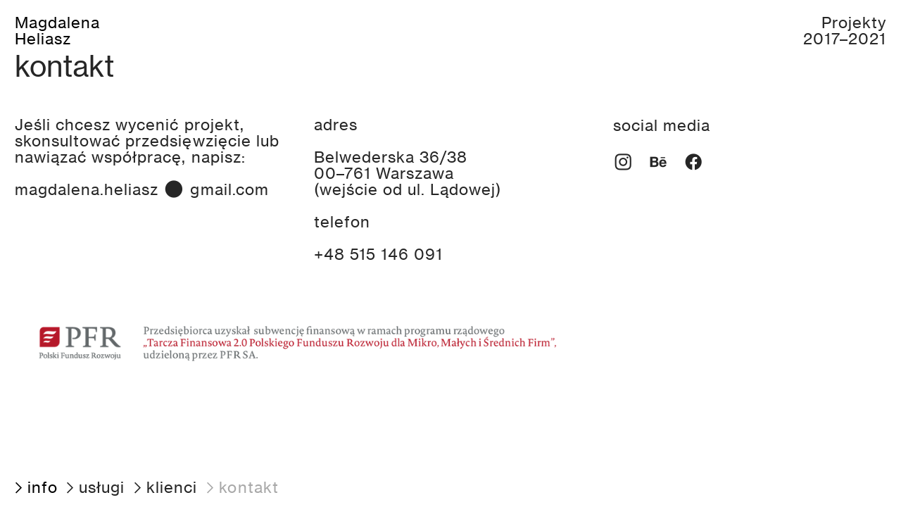

--- FILE ---
content_type: text/html; charset=UTF-8
request_url: https://magdalenaheliasz.pl/KONTAKT
body_size: 25419
content:
<!DOCTYPE html>
<!-- 

        Running on cargo.site

-->
<html lang="en" data-predefined-style="true" data-css-presets="true" data-css-preset data-typography-preset>
	<head>
<script>
				var __cargo_context__ = 'live';
				var __cargo_js_ver__ = 'c=3451682563';
				var __cargo_maint__ = false;
				
				
			</script>
					<meta http-equiv="X-UA-Compatible" content="IE=edge,chrome=1">
		<meta http-equiv="Content-Type" content="text/html; charset=utf-8">
		<meta name="viewport" content="initial-scale=1.0, maximum-scale=1.0, user-scalable=no">
		
			<meta name="robots" content="index,follow">
		<title>KONTAKT — magdalenaheliasz</title>
		<meta name="description" content="kontakt Jeśli chcesz wycenić projekt, skonsultować przedsięwzięcie lub nawiązać współpracę, napisz: magdalena.heliasz ︎...">
				<meta name="twitter:card" content="summary_large_image">
		<meta name="twitter:title" content="KONTAKT — magdalenaheliasz">
		<meta name="twitter:description" content="kontakt Jeśli chcesz wycenić projekt, skonsultować przedsięwzięcie lub nawiązać współpracę, napisz: magdalena.heliasz ︎...">
		<meta name="twitter:image" content="https://freight.cargo.site/w/1200/i/9862f6162743a0de2a13181e828b1071268130c06a2c8f9fc6f20a05279259e7/Screen-Shot-2020-03-23-at-19.04.31.png">
		<meta property="og:locale" content="en_US">
		<meta property="og:title" content="KONTAKT — magdalenaheliasz">
		<meta property="og:description" content="kontakt Jeśli chcesz wycenić projekt, skonsultować przedsięwzięcie lub nawiązać współpracę, napisz: magdalena.heliasz ︎...">
		<meta property="og:url" content="https://magdalenaheliasz.pl/KONTAKT">
		<meta property="og:image" content="https://freight.cargo.site/w/1200/i/9862f6162743a0de2a13181e828b1071268130c06a2c8f9fc6f20a05279259e7/Screen-Shot-2020-03-23-at-19.04.31.png">
		<meta property="og:type" content="website">

		<link rel="preconnect" href="https://static.cargo.site" crossorigin>
		<link rel="preconnect" href="https://freight.cargo.site" crossorigin>
				<link rel="preconnect" href="https://type.cargo.site" crossorigin>

		<!--<link rel="preload" href="https://static.cargo.site/assets/social/IconFont-Regular-0.9.3.woff2" as="font" type="font/woff" crossorigin>-->

		<meta name="google" value="notranslate">

		<link href="https://freight.cargo.site/t/original/i/1ce0026ee761c051b133b66b2d76e24ab15275a4fa749cbf7519cbf35bd56e24/favi.ico" rel="shortcut icon">
		<link href="https://magdalenaheliasz.pl/rss" rel="alternate" type="application/rss+xml" title="magdalenaheliasz feed">

		<link href="https://magdalenaheliasz.pl/stylesheet?c=3451682563&1718293913" id="member_stylesheet" rel="stylesheet" type="text/css" />
<style id="">@font-face{font-family:Icons;src:url(https://static.cargo.site/assets/social/IconFont-Regular-0.9.3.woff2);unicode-range:U+E000-E15C,U+F0000,U+FE0E}@font-face{font-family:Icons;src:url(https://static.cargo.site/assets/social/IconFont-Regular-0.9.3.woff2);font-weight:240;unicode-range:U+E000-E15C,U+F0000,U+FE0E}@font-face{font-family:Icons;src:url(https://static.cargo.site/assets/social/IconFont-Regular-0.9.3.woff2);unicode-range:U+E000-E15C,U+F0000,U+FE0E;font-weight:400}@font-face{font-family:Icons;src:url(https://static.cargo.site/assets/social/IconFont-Regular-0.9.3.woff2);unicode-range:U+E000-E15C,U+F0000,U+FE0E;font-weight:600}@font-face{font-family:Icons;src:url(https://static.cargo.site/assets/social/IconFont-Regular-0.9.3.woff2);unicode-range:U+E000-E15C,U+F0000,U+FE0E;font-weight:800}@font-face{font-family:Icons;src:url(https://static.cargo.site/assets/social/IconFont-Regular-0.9.3.woff2);unicode-range:U+E000-E15C,U+F0000,U+FE0E;font-style:italic}@font-face{font-family:Icons;src:url(https://static.cargo.site/assets/social/IconFont-Regular-0.9.3.woff2);unicode-range:U+E000-E15C,U+F0000,U+FE0E;font-weight:200;font-style:italic}@font-face{font-family:Icons;src:url(https://static.cargo.site/assets/social/IconFont-Regular-0.9.3.woff2);unicode-range:U+E000-E15C,U+F0000,U+FE0E;font-weight:400;font-style:italic}@font-face{font-family:Icons;src:url(https://static.cargo.site/assets/social/IconFont-Regular-0.9.3.woff2);unicode-range:U+E000-E15C,U+F0000,U+FE0E;font-weight:600;font-style:italic}@font-face{font-family:Icons;src:url(https://static.cargo.site/assets/social/IconFont-Regular-0.9.3.woff2);unicode-range:U+E000-E15C,U+F0000,U+FE0E;font-weight:800;font-style:italic}body.iconfont-loading,body.iconfont-loading *{color:transparent!important}body{-moz-osx-font-smoothing:grayscale;-webkit-font-smoothing:antialiased;-webkit-text-size-adjust:none}body.no-scroll{overflow:hidden}/*!
 * Content
 */.page{word-wrap:break-word}:focus{outline:0}.pointer-events-none{pointer-events:none}.pointer-events-auto{pointer-events:auto}.pointer-events-none .page_content .audio-player,.pointer-events-none .page_content .shop_product,.pointer-events-none .page_content a,.pointer-events-none .page_content audio,.pointer-events-none .page_content button,.pointer-events-none .page_content details,.pointer-events-none .page_content iframe,.pointer-events-none .page_content img,.pointer-events-none .page_content input,.pointer-events-none .page_content video{pointer-events:auto}.pointer-events-none .page_content *>a,.pointer-events-none .page_content>a{position:relative}s *{text-transform:inherit}#toolset{position:fixed;bottom:10px;right:10px;z-index:8}.mobile #toolset,.template_site_inframe #toolset{display:none}#toolset a{display:block;height:24px;width:24px;margin:0;padding:0;text-decoration:none;background:rgba(0,0,0,.2)}#toolset a:hover{background:rgba(0,0,0,.8)}[data-adminview] #toolset a,[data-adminview] #toolset_admin a{background:rgba(0,0,0,.04);pointer-events:none;cursor:default}#toolset_admin a:active{background:rgba(0,0,0,.7)}#toolset_admin a svg>*{transform:scale(1.1) translate(0,-.5px);transform-origin:50% 50%}#toolset_admin a svg{pointer-events:none;width:100%!important;height:auto!important}#following-container{overflow:auto;-webkit-overflow-scrolling:touch}#following-container iframe{height:100%;width:100%;position:absolute;top:0;left:0;right:0;bottom:0}:root{--following-width:-400px;--following-animation-duration:450ms}@keyframes following-open{0%{transform:translateX(0)}100%{transform:translateX(var(--following-width))}}@keyframes following-open-inverse{0%{transform:translateX(0)}100%{transform:translateX(calc(-1 * var(--following-width)))}}@keyframes following-close{0%{transform:translateX(var(--following-width))}100%{transform:translateX(0)}}@keyframes following-close-inverse{0%{transform:translateX(calc(-1 * var(--following-width)))}100%{transform:translateX(0)}}body.animate-left{animation:following-open var(--following-animation-duration);animation-fill-mode:both;animation-timing-function:cubic-bezier(.24,1,.29,1)}#following-container.animate-left{animation:following-close-inverse var(--following-animation-duration);animation-fill-mode:both;animation-timing-function:cubic-bezier(.24,1,.29,1)}#following-container.animate-left #following-frame{animation:following-close var(--following-animation-duration);animation-fill-mode:both;animation-timing-function:cubic-bezier(.24,1,.29,1)}body.animate-right{animation:following-close var(--following-animation-duration);animation-fill-mode:both;animation-timing-function:cubic-bezier(.24,1,.29,1)}#following-container.animate-right{animation:following-open-inverse var(--following-animation-duration);animation-fill-mode:both;animation-timing-function:cubic-bezier(.24,1,.29,1)}#following-container.animate-right #following-frame{animation:following-open var(--following-animation-duration);animation-fill-mode:both;animation-timing-function:cubic-bezier(.24,1,.29,1)}.slick-slider{position:relative;display:block;-moz-box-sizing:border-box;box-sizing:border-box;-webkit-user-select:none;-moz-user-select:none;-ms-user-select:none;user-select:none;-webkit-touch-callout:none;-khtml-user-select:none;-ms-touch-action:pan-y;touch-action:pan-y;-webkit-tap-highlight-color:transparent}.slick-list{position:relative;display:block;overflow:hidden;margin:0;padding:0}.slick-list:focus{outline:0}.slick-list.dragging{cursor:pointer;cursor:hand}.slick-slider .slick-list,.slick-slider .slick-track{transform:translate3d(0,0,0);will-change:transform}.slick-track{position:relative;top:0;left:0;display:block}.slick-track:after,.slick-track:before{display:table;content:'';width:1px;height:1px;margin-top:-1px;margin-left:-1px}.slick-track:after{clear:both}.slick-loading .slick-track{visibility:hidden}.slick-slide{display:none;float:left;height:100%;min-height:1px}[dir=rtl] .slick-slide{float:right}.content .slick-slide img{display:inline-block}.content .slick-slide img:not(.image-zoom){cursor:pointer}.content .scrub .slick-list,.content .scrub .slick-slide img:not(.image-zoom){cursor:ew-resize}body.slideshow-scrub-dragging *{cursor:ew-resize!important}.content .slick-slide img:not([src]),.content .slick-slide img[src='']{width:100%;height:auto}.slick-slide.slick-loading img{display:none}.slick-slide.dragging img{pointer-events:none}.slick-initialized .slick-slide{display:block}.slick-loading .slick-slide{visibility:hidden}.slick-vertical .slick-slide{display:block;height:auto;border:1px solid transparent}.slick-arrow.slick-hidden{display:none}.slick-arrow{position:absolute;z-index:9;width:0;top:0;height:100%;cursor:pointer;will-change:opacity;-webkit-transition:opacity 333ms cubic-bezier(.4,0,.22,1);transition:opacity 333ms cubic-bezier(.4,0,.22,1)}.slick-arrow.hidden{opacity:0}.slick-arrow svg{position:absolute;width:36px;height:36px;top:0;left:0;right:0;bottom:0;margin:auto;transform:translate(.25px,.25px)}.slick-arrow svg.right-arrow{transform:translate(.25px,.25px) scaleX(-1)}.slick-arrow svg:active{opacity:.75}.slick-arrow svg .arrow-shape{fill:none!important;stroke:#fff;stroke-linecap:square}.slick-arrow svg .arrow-outline{fill:none!important;stroke-width:2.5px;stroke:rgba(0,0,0,.6);stroke-linecap:square}.slick-arrow.slick-next{right:0;text-align:right}.slick-next svg,.wallpaper-navigation .slick-next svg{margin-right:10px}.mobile .slick-next svg{margin-right:10px}.slick-arrow.slick-prev{text-align:left}.slick-prev svg,.wallpaper-navigation .slick-prev svg{margin-left:10px}.mobile .slick-prev svg{margin-left:10px}.loading_animation{display:none;vertical-align:middle;z-index:15;line-height:0;pointer-events:none;border-radius:100%}.loading_animation.hidden{display:none}.loading_animation.pulsing{opacity:0;display:inline-block;animation-delay:.1s;-webkit-animation-delay:.1s;-moz-animation-delay:.1s;animation-duration:12s;animation-iteration-count:infinite;animation:fade-pulse-in .5s ease-in-out;-moz-animation:fade-pulse-in .5s ease-in-out;-webkit-animation:fade-pulse-in .5s ease-in-out;-webkit-animation-fill-mode:forwards;-moz-animation-fill-mode:forwards;animation-fill-mode:forwards}.loading_animation.pulsing.no-delay{animation-delay:0s;-webkit-animation-delay:0s;-moz-animation-delay:0s}.loading_animation div{border-radius:100%}.loading_animation div svg{max-width:100%;height:auto}.loading_animation div,.loading_animation div svg{width:20px;height:20px}.loading_animation.full-width svg{width:100%;height:auto}.loading_animation.full-width.big svg{width:100px;height:100px}.loading_animation div svg>*{fill:#ccc}.loading_animation div{-webkit-animation:spin-loading 12s ease-out;-webkit-animation-iteration-count:infinite;-moz-animation:spin-loading 12s ease-out;-moz-animation-iteration-count:infinite;animation:spin-loading 12s ease-out;animation-iteration-count:infinite}.loading_animation.hidden{display:none}[data-backdrop] .loading_animation{position:absolute;top:15px;left:15px;z-index:99}.loading_animation.position-absolute.middle{top:calc(50% - 10px);left:calc(50% - 10px)}.loading_animation.position-absolute.topleft{top:0;left:0}.loading_animation.position-absolute.middleright{top:calc(50% - 10px);right:1rem}.loading_animation.position-absolute.middleleft{top:calc(50% - 10px);left:1rem}.loading_animation.gray div svg>*{fill:#999}.loading_animation.gray-dark div svg>*{fill:#666}.loading_animation.gray-darker div svg>*{fill:#555}.loading_animation.gray-light div svg>*{fill:#ccc}.loading_animation.white div svg>*{fill:rgba(255,255,255,.85)}.loading_animation.blue div svg>*{fill:#698fff}.loading_animation.inline{display:inline-block;margin-bottom:.5ex}.loading_animation.inline.left{margin-right:.5ex}@-webkit-keyframes fade-pulse-in{0%{opacity:0}50%{opacity:.5}100%{opacity:1}}@-moz-keyframes fade-pulse-in{0%{opacity:0}50%{opacity:.5}100%{opacity:1}}@keyframes fade-pulse-in{0%{opacity:0}50%{opacity:.5}100%{opacity:1}}@-webkit-keyframes pulsate{0%{opacity:1}50%{opacity:0}100%{opacity:1}}@-moz-keyframes pulsate{0%{opacity:1}50%{opacity:0}100%{opacity:1}}@keyframes pulsate{0%{opacity:1}50%{opacity:0}100%{opacity:1}}@-webkit-keyframes spin-loading{0%{transform:rotate(0)}9%{transform:rotate(1050deg)}18%{transform:rotate(-1090deg)}20%{transform:rotate(-1080deg)}23%{transform:rotate(-1080deg)}28%{transform:rotate(-1095deg)}29%{transform:rotate(-1065deg)}34%{transform:rotate(-1080deg)}35%{transform:rotate(-1050deg)}40%{transform:rotate(-1065deg)}41%{transform:rotate(-1035deg)}44%{transform:rotate(-1035deg)}47%{transform:rotate(-2160deg)}50%{transform:rotate(-2160deg)}56%{transform:rotate(45deg)}60%{transform:rotate(45deg)}80%{transform:rotate(6120deg)}100%{transform:rotate(0)}}@keyframes spin-loading{0%{transform:rotate(0)}9%{transform:rotate(1050deg)}18%{transform:rotate(-1090deg)}20%{transform:rotate(-1080deg)}23%{transform:rotate(-1080deg)}28%{transform:rotate(-1095deg)}29%{transform:rotate(-1065deg)}34%{transform:rotate(-1080deg)}35%{transform:rotate(-1050deg)}40%{transform:rotate(-1065deg)}41%{transform:rotate(-1035deg)}44%{transform:rotate(-1035deg)}47%{transform:rotate(-2160deg)}50%{transform:rotate(-2160deg)}56%{transform:rotate(45deg)}60%{transform:rotate(45deg)}80%{transform:rotate(6120deg)}100%{transform:rotate(0)}}[grid-row]{align-items:flex-start;box-sizing:border-box;display:-webkit-box;display:-webkit-flex;display:-ms-flexbox;display:flex;-webkit-flex-wrap:wrap;-ms-flex-wrap:wrap;flex-wrap:wrap}[grid-col]{box-sizing:border-box}[grid-row] [grid-col].empty:after{content:"\0000A0";cursor:text}body.mobile[data-adminview=content-editproject] [grid-row] [grid-col].empty:after{display:none}[grid-col=auto]{-webkit-box-flex:1;-webkit-flex:1;-ms-flex:1;flex:1}[grid-col=x12]{width:100%}[grid-col=x11]{width:50%}[grid-col=x10]{width:33.33%}[grid-col=x9]{width:25%}[grid-col=x8]{width:20%}[grid-col=x7]{width:16.666666667%}[grid-col=x6]{width:14.285714286%}[grid-col=x5]{width:12.5%}[grid-col=x4]{width:11.111111111%}[grid-col=x3]{width:10%}[grid-col=x2]{width:9.090909091%}[grid-col=x1]{width:8.333333333%}[grid-col="1"]{width:8.33333%}[grid-col="2"]{width:16.66667%}[grid-col="3"]{width:25%}[grid-col="4"]{width:33.33333%}[grid-col="5"]{width:41.66667%}[grid-col="6"]{width:50%}[grid-col="7"]{width:58.33333%}[grid-col="8"]{width:66.66667%}[grid-col="9"]{width:75%}[grid-col="10"]{width:83.33333%}[grid-col="11"]{width:91.66667%}[grid-col="12"]{width:100%}body.mobile [grid-responsive] [grid-col]{width:100%;-webkit-box-flex:none;-webkit-flex:none;-ms-flex:none;flex:none}[data-ce-host=true][contenteditable=true] [grid-pad]{pointer-events:none}[data-ce-host=true][contenteditable=true] [grid-pad]>*{pointer-events:auto}[grid-pad="0"]{padding:0}[grid-pad="0.25"]{padding:.125rem}[grid-pad="0.5"]{padding:.25rem}[grid-pad="0.75"]{padding:.375rem}[grid-pad="1"]{padding:.5rem}[grid-pad="1.25"]{padding:.625rem}[grid-pad="1.5"]{padding:.75rem}[grid-pad="1.75"]{padding:.875rem}[grid-pad="2"]{padding:1rem}[grid-pad="2.5"]{padding:1.25rem}[grid-pad="3"]{padding:1.5rem}[grid-pad="3.5"]{padding:1.75rem}[grid-pad="4"]{padding:2rem}[grid-pad="5"]{padding:2.5rem}[grid-pad="6"]{padding:3rem}[grid-pad="7"]{padding:3.5rem}[grid-pad="8"]{padding:4rem}[grid-pad="9"]{padding:4.5rem}[grid-pad="10"]{padding:5rem}[grid-gutter="0"]{margin:0}[grid-gutter="0.5"]{margin:-.25rem}[grid-gutter="1"]{margin:-.5rem}[grid-gutter="1.5"]{margin:-.75rem}[grid-gutter="2"]{margin:-1rem}[grid-gutter="2.5"]{margin:-1.25rem}[grid-gutter="3"]{margin:-1.5rem}[grid-gutter="3.5"]{margin:-1.75rem}[grid-gutter="4"]{margin:-2rem}[grid-gutter="5"]{margin:-2.5rem}[grid-gutter="6"]{margin:-3rem}[grid-gutter="7"]{margin:-3.5rem}[grid-gutter="8"]{margin:-4rem}[grid-gutter="10"]{margin:-5rem}[grid-gutter="12"]{margin:-6rem}[grid-gutter="14"]{margin:-7rem}[grid-gutter="16"]{margin:-8rem}[grid-gutter="18"]{margin:-9rem}[grid-gutter="20"]{margin:-10rem}small{max-width:100%;text-decoration:inherit}img:not([src]),img[src='']{outline:1px solid rgba(177,177,177,.4);outline-offset:-1px;content:url([data-uri])}img.image-zoom{cursor:-webkit-zoom-in;cursor:-moz-zoom-in;cursor:zoom-in}#imprimatur{color:#333;font-size:10px;font-family:-apple-system,BlinkMacSystemFont,"Segoe UI",Roboto,Oxygen,Ubuntu,Cantarell,"Open Sans","Helvetica Neue",sans-serif,"Sans Serif",Icons;/*!System*/position:fixed;opacity:.3;right:-28px;bottom:160px;transform:rotate(270deg);-ms-transform:rotate(270deg);-webkit-transform:rotate(270deg);z-index:8;text-transform:uppercase;color:#999;opacity:.5;padding-bottom:2px;text-decoration:none}.mobile #imprimatur{display:none}bodycopy cargo-link a{font-family:-apple-system,BlinkMacSystemFont,"Segoe UI",Roboto,Oxygen,Ubuntu,Cantarell,"Open Sans","Helvetica Neue",sans-serif,"Sans Serif",Icons;/*!System*/font-size:12px;font-style:normal;font-weight:400;transform:rotate(270deg);text-decoration:none;position:fixed!important;right:-27px;bottom:100px;text-decoration:none;letter-spacing:normal;background:0 0;border:0;border-bottom:0;outline:0}/*! PhotoSwipe Default UI CSS by Dmitry Semenov | photoswipe.com | MIT license */.pswp--has_mouse .pswp__button--arrow--left,.pswp--has_mouse .pswp__button--arrow--right,.pswp__ui{visibility:visible}.pswp--minimal--dark .pswp__top-bar,.pswp__button{background:0 0}.pswp,.pswp__bg,.pswp__container,.pswp__img--placeholder,.pswp__zoom-wrap,.quick-view-navigation{-webkit-backface-visibility:hidden}.pswp__button{cursor:pointer;opacity:1;-webkit-appearance:none;transition:opacity .2s;-webkit-box-shadow:none;box-shadow:none}.pswp__button-close>svg{top:10px;right:10px;margin-left:auto}.pswp--touch .quick-view-navigation{display:none}.pswp__ui{-webkit-font-smoothing:auto;opacity:1;z-index:1550}.quick-view-navigation{will-change:opacity;-webkit-transition:opacity 333ms cubic-bezier(.4,0,.22,1);transition:opacity 333ms cubic-bezier(.4,0,.22,1)}.quick-view-navigation .pswp__group .pswp__button{pointer-events:auto}.pswp__button>svg{position:absolute;width:36px;height:36px}.quick-view-navigation .pswp__group:active svg{opacity:.75}.pswp__button svg .shape-shape{fill:#fff}.pswp__button svg .shape-outline{fill:#000}.pswp__button-prev>svg{top:0;bottom:0;left:10px;margin:auto}.pswp__button-next>svg{top:0;bottom:0;right:10px;margin:auto}.quick-view-navigation .pswp__group .pswp__button-prev{position:absolute;left:0;top:0;width:0;height:100%}.quick-view-navigation .pswp__group .pswp__button-next{position:absolute;right:0;top:0;width:0;height:100%}.quick-view-navigation .close-button,.quick-view-navigation .left-arrow,.quick-view-navigation .right-arrow{transform:translate(.25px,.25px)}.quick-view-navigation .right-arrow{transform:translate(.25px,.25px) scaleX(-1)}.pswp__button svg .shape-outline{fill:transparent!important;stroke:#000;stroke-width:2.5px;stroke-linecap:square}.pswp__button svg .shape-shape{fill:transparent!important;stroke:#fff;stroke-width:1.5px;stroke-linecap:square}.pswp__bg,.pswp__scroll-wrap,.pswp__zoom-wrap{width:100%;position:absolute}.quick-view-navigation .pswp__group .pswp__button-close{margin:0}.pswp__container,.pswp__item,.pswp__zoom-wrap{right:0;bottom:0;top:0;position:absolute;left:0}.pswp__ui--hidden .pswp__button{opacity:.001}.pswp__ui--hidden .pswp__button,.pswp__ui--hidden .pswp__button *{pointer-events:none}.pswp .pswp__ui.pswp__ui--displaynone{display:none}.pswp__element--disabled{display:none!important}/*! PhotoSwipe main CSS by Dmitry Semenov | photoswipe.com | MIT license */.pswp{position:fixed;display:none;height:100%;width:100%;top:0;left:0;right:0;bottom:0;margin:auto;-ms-touch-action:none;touch-action:none;z-index:9999999;-webkit-text-size-adjust:100%;line-height:initial;letter-spacing:initial;outline:0}.pswp img{max-width:none}.pswp--zoom-disabled .pswp__img{cursor:default!important}.pswp--animate_opacity{opacity:.001;will-change:opacity;-webkit-transition:opacity 333ms cubic-bezier(.4,0,.22,1);transition:opacity 333ms cubic-bezier(.4,0,.22,1)}.pswp--open{display:block}.pswp--zoom-allowed .pswp__img{cursor:-webkit-zoom-in;cursor:-moz-zoom-in;cursor:zoom-in}.pswp--zoomed-in .pswp__img{cursor:-webkit-grab;cursor:-moz-grab;cursor:grab}.pswp--dragging .pswp__img{cursor:-webkit-grabbing;cursor:-moz-grabbing;cursor:grabbing}.pswp__bg{left:0;top:0;height:100%;opacity:0;transform:translateZ(0);will-change:opacity}.pswp__scroll-wrap{left:0;top:0;height:100%}.pswp__container,.pswp__zoom-wrap{-ms-touch-action:none;touch-action:none}.pswp__container,.pswp__img{-webkit-user-select:none;-moz-user-select:none;-ms-user-select:none;user-select:none;-webkit-tap-highlight-color:transparent;-webkit-touch-callout:none}.pswp__zoom-wrap{-webkit-transform-origin:left top;-ms-transform-origin:left top;transform-origin:left top;-webkit-transition:-webkit-transform 222ms cubic-bezier(.4,0,.22,1);transition:transform 222ms cubic-bezier(.4,0,.22,1)}.pswp__bg{-webkit-transition:opacity 222ms cubic-bezier(.4,0,.22,1);transition:opacity 222ms cubic-bezier(.4,0,.22,1)}.pswp--animated-in .pswp__bg,.pswp--animated-in .pswp__zoom-wrap{-webkit-transition:none;transition:none}.pswp--hide-overflow .pswp__scroll-wrap,.pswp--hide-overflow.pswp{overflow:hidden}.pswp__img{position:absolute;width:auto;height:auto;top:0;left:0}.pswp__img--placeholder--blank{background:#222}.pswp--ie .pswp__img{width:100%!important;height:auto!important;left:0;top:0}.pswp__ui--idle{opacity:0}.pswp__error-msg{position:absolute;left:0;top:50%;width:100%;text-align:center;font-size:14px;line-height:16px;margin-top:-8px;color:#ccc}.pswp__error-msg a{color:#ccc;text-decoration:underline}.pswp__error-msg{font-family:-apple-system,BlinkMacSystemFont,"Segoe UI",Roboto,Oxygen,Ubuntu,Cantarell,"Open Sans","Helvetica Neue",sans-serif}.quick-view.mouse-down .iframe-item{pointer-events:none!important}.quick-view-caption-positioner{pointer-events:none;width:100%;height:100%}.quick-view-caption-wrapper{margin:auto;position:absolute;bottom:0;left:0;right:0}.quick-view-horizontal-align-left .quick-view-caption-wrapper{margin-left:0}.quick-view-horizontal-align-right .quick-view-caption-wrapper{margin-right:0}[data-quick-view-caption]{transition:.1s opacity ease-in-out;position:absolute;bottom:0;left:0;right:0}.quick-view-horizontal-align-left [data-quick-view-caption]{text-align:left}.quick-view-horizontal-align-right [data-quick-view-caption]{text-align:right}.quick-view-caption{transition:.1s opacity ease-in-out}.quick-view-caption>*{display:inline-block}.quick-view-caption *{pointer-events:auto}.quick-view-caption.hidden{opacity:0}.shop_product .dropdown_wrapper{flex:0 0 100%;position:relative}.shop_product select{appearance:none;-moz-appearance:none;-webkit-appearance:none;outline:0;-webkit-font-smoothing:antialiased;-moz-osx-font-smoothing:grayscale;cursor:pointer;border-radius:0;white-space:nowrap;overflow:hidden!important;text-overflow:ellipsis}.shop_product select.dropdown::-ms-expand{display:none}.shop_product a{cursor:pointer;border-bottom:none;text-decoration:none}.shop_product a.out-of-stock{pointer-events:none}body.audio-player-dragging *{cursor:ew-resize!important}.audio-player{display:inline-flex;flex:1 0 calc(100% - 2px);width:calc(100% - 2px)}.audio-player .button{height:100%;flex:0 0 3.3rem;display:flex}.audio-player .separator{left:3.3rem;height:100%}.audio-player .buffer{width:0%;height:100%;transition:left .3s linear,width .3s linear}.audio-player.seeking .buffer{transition:left 0s,width 0s}.audio-player.seeking{user-select:none;-webkit-user-select:none;cursor:ew-resize}.audio-player.seeking *{user-select:none;-webkit-user-select:none;cursor:ew-resize}.audio-player .bar{overflow:hidden;display:flex;justify-content:space-between;align-content:center;flex-grow:1}.audio-player .progress{width:0%;height:100%;transition:width .3s linear}.audio-player.seeking .progress{transition:width 0s}.audio-player .pause,.audio-player .play{cursor:pointer;height:100%}.audio-player .note-icon{margin:auto 0;order:2;flex:0 1 auto}.audio-player .title{white-space:nowrap;overflow:hidden;text-overflow:ellipsis;pointer-events:none;user-select:none;padding:.5rem 0 .5rem 1rem;margin:auto auto auto 0;flex:0 3 auto;min-width:0;width:100%}.audio-player .total-time{flex:0 1 auto;margin:auto 0}.audio-player .current-time,.audio-player .play-text{flex:0 1 auto;margin:auto 0}.audio-player .stream-anim{user-select:none;margin:auto auto auto 0}.audio-player .stream-anim span{display:inline-block}.audio-player .buffer,.audio-player .current-time,.audio-player .note-svg,.audio-player .play-text,.audio-player .separator,.audio-player .total-time{user-select:none;pointer-events:none}.audio-player .buffer,.audio-player .play-text,.audio-player .progress{position:absolute}.audio-player,.audio-player .bar,.audio-player .button,.audio-player .current-time,.audio-player .note-icon,.audio-player .pause,.audio-player .play,.audio-player .total-time{position:relative}body.mobile .audio-player,body.mobile .audio-player *{-webkit-touch-callout:none}#standalone-admin-frame{border:0;width:400px;position:absolute;right:0;top:0;height:100vh;z-index:99}body[standalone-admin=true] #standalone-admin-frame{transform:translate(0,0)}body[standalone-admin=true] .main_container{width:calc(100% - 400px)}body[standalone-admin=false] #standalone-admin-frame{transform:translate(100%,0)}body[standalone-admin=false] .main_container{width:100%}.toggle_standaloneAdmin{position:fixed;top:0;right:400px;height:40px;width:40px;z-index:999;cursor:pointer;background-color:rgba(0,0,0,.4)}.toggle_standaloneAdmin:active{opacity:.7}body[standalone-admin=false] .toggle_standaloneAdmin{right:0}.toggle_standaloneAdmin *{color:#fff;fill:#fff}.toggle_standaloneAdmin svg{padding:6px;width:100%;height:100%;opacity:.85}body[standalone-admin=false] .toggle_standaloneAdmin #close,body[standalone-admin=true] .toggle_standaloneAdmin #backdropsettings{display:none}.toggle_standaloneAdmin>div{width:100%;height:100%}#admin_toggle_button{position:fixed;top:50%;transform:translate(0,-50%);right:400px;height:36px;width:12px;z-index:999;cursor:pointer;background-color:rgba(0,0,0,.09);padding-left:2px;margin-right:5px}#admin_toggle_button .bar{content:'';background:rgba(0,0,0,.09);position:fixed;width:5px;bottom:0;top:0;z-index:10}#admin_toggle_button:active{background:rgba(0,0,0,.065)}#admin_toggle_button *{color:#fff;fill:#fff}#admin_toggle_button svg{padding:0;width:16px;height:36px;margin-left:1px;opacity:1}#admin_toggle_button svg *{fill:#fff;opacity:1}#admin_toggle_button[data-state=closed] .toggle_admin_close{display:none}#admin_toggle_button[data-state=closed],#admin_toggle_button[data-state=closed] .toggle_admin_open{width:20px;cursor:pointer;margin:0}#admin_toggle_button[data-state=closed] svg{margin-left:2px}#admin_toggle_button[data-state=open] .toggle_admin_open{display:none}select,select *{text-rendering:auto!important}b b{font-weight:inherit}*{-webkit-box-sizing:border-box;-moz-box-sizing:border-box;box-sizing:border-box}customhtml>*{position:relative;z-index:10}body,html{min-height:100vh;margin:0;padding:0}html{touch-action:manipulation;position:relative;background-color:#fff}.main_container{min-height:100vh;width:100%;overflow:hidden}.container{display:-webkit-box;display:-webkit-flex;display:-moz-box;display:-ms-flexbox;display:flex;-webkit-flex-wrap:wrap;-moz-flex-wrap:wrap;-ms-flex-wrap:wrap;flex-wrap:wrap;max-width:100%;width:100%;overflow:visible}.container{align-items:flex-start;-webkit-align-items:flex-start}.page{z-index:2}.page ul li>text-limit{display:block}.content,.content_container,.pinned{-webkit-flex:1 0 auto;-moz-flex:1 0 auto;-ms-flex:1 0 auto;flex:1 0 auto;max-width:100%}.content_container{width:100%}.content_container.full_height{min-height:100vh}.page_background{position:absolute;top:0;left:0;width:100%;height:100%}.page_container{position:relative;overflow:visible;width:100%}.backdrop{position:absolute;top:0;z-index:1;width:100%;height:100%;max-height:100vh}.backdrop>div{position:absolute;top:0;left:0;width:100%;height:100%;-webkit-backface-visibility:hidden;backface-visibility:hidden;transform:translate3d(0,0,0);contain:strict}[data-backdrop].backdrop>div[data-overflowing]{max-height:100vh;position:absolute;top:0;left:0}body.mobile [split-responsive]{display:flex;flex-direction:column}body.mobile [split-responsive] .container{width:100%;order:2}body.mobile [split-responsive] .backdrop{position:relative;height:50vh;width:100%;order:1}body.mobile [split-responsive] [data-auxiliary].backdrop{position:absolute;height:50vh;width:100%;order:1}.page{position:relative;z-index:2}img[data-align=left]{float:left}img[data-align=right]{float:right}[data-rotation]{transform-origin:center center}.content .page_content:not([contenteditable=true]) [data-draggable]{pointer-events:auto!important;backface-visibility:hidden}.preserve-3d{-moz-transform-style:preserve-3d;transform-style:preserve-3d}.content .page_content:not([contenteditable=true]) [data-draggable] iframe{pointer-events:none!important}.dragging-active iframe{pointer-events:none!important}.content .page_content:not([contenteditable=true]) [data-draggable]:active{opacity:1}.content .scroll-transition-fade{transition:transform 1s ease-in-out,opacity .8s ease-in-out}.content .scroll-transition-fade.below-viewport{opacity:0;transform:translateY(40px)}.mobile.full_width .page_container:not([split-layout]) .container_width{width:100%}[data-view=pinned_bottom] .bottom_pin_invisibility{visibility:hidden}.pinned{position:relative;width:100%}.pinned .page_container.accommodate:not(.fixed):not(.overlay){z-index:2}.pinned .page_container.overlay{position:absolute;z-index:4}.pinned .page_container.overlay.fixed{position:fixed}.pinned .page_container.overlay.fixed .page{max-height:100vh;-webkit-overflow-scrolling:touch}.pinned .page_container.overlay.fixed .page.allow-scroll{overflow-y:auto;overflow-x:hidden}.pinned .page_container.overlay.fixed .page.allow-scroll{align-items:flex-start;-webkit-align-items:flex-start}.pinned .page_container .page.allow-scroll::-webkit-scrollbar{width:0;background:0 0;display:none}.pinned.pinned_top .page_container.overlay{left:0;top:0}.pinned.pinned_bottom .page_container.overlay{left:0;bottom:0}div[data-container=set]:empty{margin-top:1px}.thumbnails{position:relative;z-index:1}[thumbnails=grid]{align-items:baseline}[thumbnails=justify] .thumbnail{box-sizing:content-box}[thumbnails][data-padding-zero] .thumbnail{margin-bottom:-1px}[thumbnails=montessori] .thumbnail{pointer-events:auto;position:absolute}[thumbnails] .thumbnail>a{display:block;text-decoration:none}[thumbnails=montessori]{height:0}[thumbnails][data-resizing],[thumbnails][data-resizing] *{cursor:nwse-resize}[thumbnails] .thumbnail .resize-handle{cursor:nwse-resize;width:26px;height:26px;padding:5px;position:absolute;opacity:.75;right:-1px;bottom:-1px;z-index:100}[thumbnails][data-resizing] .resize-handle{display:none}[thumbnails] .thumbnail .resize-handle svg{position:absolute;top:0;left:0}[thumbnails] .thumbnail .resize-handle:hover{opacity:1}[data-can-move].thumbnail .resize-handle svg .resize_path_outline{fill:#fff}[data-can-move].thumbnail .resize-handle svg .resize_path{fill:#000}[thumbnails=montessori] .thumbnail_sizer{height:0;width:100%;position:relative;padding-bottom:100%;pointer-events:none}[thumbnails] .thumbnail img{display:block;min-height:3px;margin-bottom:0}[thumbnails] .thumbnail img:not([src]),img[src=""]{margin:0!important;width:100%;min-height:3px;height:100%!important;position:absolute}[aspect-ratio="1x1"].thumb_image{height:0;padding-bottom:100%;overflow:hidden}[aspect-ratio="4x3"].thumb_image{height:0;padding-bottom:75%;overflow:hidden}[aspect-ratio="16x9"].thumb_image{height:0;padding-bottom:56.25%;overflow:hidden}[thumbnails] .thumb_image{width:100%;position:relative}[thumbnails][thumbnail-vertical-align=top]{align-items:flex-start}[thumbnails][thumbnail-vertical-align=middle]{align-items:center}[thumbnails][thumbnail-vertical-align=bottom]{align-items:baseline}[thumbnails][thumbnail-horizontal-align=left]{justify-content:flex-start}[thumbnails][thumbnail-horizontal-align=middle]{justify-content:center}[thumbnails][thumbnail-horizontal-align=right]{justify-content:flex-end}.thumb_image.default_image>svg{position:absolute;top:0;left:0;bottom:0;right:0;width:100%;height:100%}.thumb_image.default_image{outline:1px solid #ccc;outline-offset:-1px;position:relative}.mobile.full_width [data-view=Thumbnail] .thumbnails_width{width:100%}.content [data-draggable] a:active,.content [data-draggable] img:active{opacity:initial}.content .draggable-dragging{opacity:initial}[data-draggable].draggable_visible{visibility:visible}[data-draggable].draggable_hidden{visibility:hidden}.gallery_card [data-draggable],.marquee [data-draggable]{visibility:inherit}[data-draggable]{visibility:visible;background-color:rgba(0,0,0,.003)}#site_menu_panel_container .image-gallery:not(.initialized){height:0;padding-bottom:100%;min-height:initial}.image-gallery:not(.initialized){min-height:100vh;visibility:hidden;width:100%}.image-gallery .gallery_card img{display:block;width:100%;height:auto}.image-gallery .gallery_card{transform-origin:center}.image-gallery .gallery_card.dragging{opacity:.1;transform:initial!important}.image-gallery:not([image-gallery=slideshow]) .gallery_card iframe:only-child,.image-gallery:not([image-gallery=slideshow]) .gallery_card video:only-child{width:100%;height:100%;top:0;left:0;position:absolute}.image-gallery[image-gallery=slideshow] .gallery_card video[muted][autoplay]:not([controls]),.image-gallery[image-gallery=slideshow] .gallery_card video[muted][data-autoplay]:not([controls]){pointer-events:none}.image-gallery [image-gallery-pad="0"] video:only-child{object-fit:cover;height:calc(100% + 1px)}div.image-gallery>a,div.image-gallery>iframe,div.image-gallery>img,div.image-gallery>video{display:none}[image-gallery-row]{align-items:flex-start;box-sizing:border-box;display:-webkit-box;display:-webkit-flex;display:-ms-flexbox;display:flex;-webkit-flex-wrap:wrap;-ms-flex-wrap:wrap;flex-wrap:wrap}.image-gallery .gallery_card_image{width:100%;position:relative}[data-predefined-style=true] .image-gallery a.gallery_card{display:block;border:none}[image-gallery-col]{box-sizing:border-box}[image-gallery-col=x12]{width:100%}[image-gallery-col=x11]{width:50%}[image-gallery-col=x10]{width:33.33%}[image-gallery-col=x9]{width:25%}[image-gallery-col=x8]{width:20%}[image-gallery-col=x7]{width:16.666666667%}[image-gallery-col=x6]{width:14.285714286%}[image-gallery-col=x5]{width:12.5%}[image-gallery-col=x4]{width:11.111111111%}[image-gallery-col=x3]{width:10%}[image-gallery-col=x2]{width:9.090909091%}[image-gallery-col=x1]{width:8.333333333%}.content .page_content [image-gallery-pad].image-gallery{pointer-events:none}.content .page_content [image-gallery-pad].image-gallery .gallery_card_image>*,.content .page_content [image-gallery-pad].image-gallery .gallery_image_caption{pointer-events:auto}.content .page_content [image-gallery-pad="0"]{padding:0}.content .page_content [image-gallery-pad="0.25"]{padding:.125rem}.content .page_content [image-gallery-pad="0.5"]{padding:.25rem}.content .page_content [image-gallery-pad="0.75"]{padding:.375rem}.content .page_content [image-gallery-pad="1"]{padding:.5rem}.content .page_content [image-gallery-pad="1.25"]{padding:.625rem}.content .page_content [image-gallery-pad="1.5"]{padding:.75rem}.content .page_content [image-gallery-pad="1.75"]{padding:.875rem}.content .page_content [image-gallery-pad="2"]{padding:1rem}.content .page_content [image-gallery-pad="2.5"]{padding:1.25rem}.content .page_content [image-gallery-pad="3"]{padding:1.5rem}.content .page_content [image-gallery-pad="3.5"]{padding:1.75rem}.content .page_content [image-gallery-pad="4"]{padding:2rem}.content .page_content [image-gallery-pad="5"]{padding:2.5rem}.content .page_content [image-gallery-pad="6"]{padding:3rem}.content .page_content [image-gallery-pad="7"]{padding:3.5rem}.content .page_content [image-gallery-pad="8"]{padding:4rem}.content .page_content [image-gallery-pad="9"]{padding:4.5rem}.content .page_content [image-gallery-pad="10"]{padding:5rem}.content .page_content [image-gallery-gutter="0"]{margin:0}.content .page_content [image-gallery-gutter="0.5"]{margin:-.25rem}.content .page_content [image-gallery-gutter="1"]{margin:-.5rem}.content .page_content [image-gallery-gutter="1.5"]{margin:-.75rem}.content .page_content [image-gallery-gutter="2"]{margin:-1rem}.content .page_content [image-gallery-gutter="2.5"]{margin:-1.25rem}.content .page_content [image-gallery-gutter="3"]{margin:-1.5rem}.content .page_content [image-gallery-gutter="3.5"]{margin:-1.75rem}.content .page_content [image-gallery-gutter="4"]{margin:-2rem}.content .page_content [image-gallery-gutter="5"]{margin:-2.5rem}.content .page_content [image-gallery-gutter="6"]{margin:-3rem}.content .page_content [image-gallery-gutter="7"]{margin:-3.5rem}.content .page_content [image-gallery-gutter="8"]{margin:-4rem}.content .page_content [image-gallery-gutter="10"]{margin:-5rem}.content .page_content [image-gallery-gutter="12"]{margin:-6rem}.content .page_content [image-gallery-gutter="14"]{margin:-7rem}.content .page_content [image-gallery-gutter="16"]{margin:-8rem}.content .page_content [image-gallery-gutter="18"]{margin:-9rem}.content .page_content [image-gallery-gutter="20"]{margin:-10rem}[image-gallery=slideshow]:not(.initialized)>*{min-height:1px;opacity:0;min-width:100%}[image-gallery=slideshow][data-constrained-by=height] [image-gallery-vertical-align].slick-track{align-items:flex-start}[image-gallery=slideshow] img.image-zoom:active{opacity:initial}[image-gallery=slideshow].slick-initialized .gallery_card{pointer-events:none}[image-gallery=slideshow].slick-initialized .gallery_card.slick-current{pointer-events:auto}[image-gallery=slideshow] .gallery_card:not(.has_caption){line-height:0}.content .page_content [image-gallery=slideshow].image-gallery>*{pointer-events:auto}.content [image-gallery=slideshow].image-gallery.slick-initialized .gallery_card{overflow:hidden;margin:0;display:flex;flex-flow:row wrap;flex-shrink:0}.content [image-gallery=slideshow].image-gallery.slick-initialized .gallery_card.slick-current{overflow:visible}[image-gallery=slideshow] .gallery_image_caption{opacity:1;transition:opacity .3s;-webkit-transition:opacity .3s;width:100%;margin-left:auto;margin-right:auto;clear:both}[image-gallery-horizontal-align=left] .gallery_image_caption{text-align:left}[image-gallery-horizontal-align=middle] .gallery_image_caption{text-align:center}[image-gallery-horizontal-align=right] .gallery_image_caption{text-align:right}[image-gallery=slideshow][data-slideshow-in-transition] .gallery_image_caption{opacity:0;transition:opacity .3s;-webkit-transition:opacity .3s}[image-gallery=slideshow] .gallery_card_image{width:initial;margin:0;display:inline-block}[image-gallery=slideshow] .gallery_card img{margin:0;display:block}[image-gallery=slideshow][data-exploded]{align-items:flex-start;box-sizing:border-box;display:-webkit-box;display:-webkit-flex;display:-ms-flexbox;display:flex;-webkit-flex-wrap:wrap;-ms-flex-wrap:wrap;flex-wrap:wrap;justify-content:flex-start;align-content:flex-start}[image-gallery=slideshow][data-exploded] .gallery_card{padding:1rem;width:16.666%}[image-gallery=slideshow][data-exploded] .gallery_card_image{height:0;display:block;width:100%}[image-gallery=grid]{align-items:baseline}[image-gallery=grid] .gallery_card.has_caption .gallery_card_image{display:block}[image-gallery=grid] [image-gallery-pad="0"].gallery_card{margin-bottom:-1px}[image-gallery=grid] .gallery_card img{margin:0}[image-gallery=columns] .gallery_card img{margin:0}[image-gallery=justify]{align-items:flex-start}[image-gallery=justify] .gallery_card img{margin:0}[image-gallery=montessori][image-gallery-row]{display:block}[image-gallery=montessori] a.gallery_card,[image-gallery=montessori] div.gallery_card{position:absolute;pointer-events:auto}[image-gallery=montessori][data-can-move] .gallery_card,[image-gallery=montessori][data-can-move] .gallery_card .gallery_card_image,[image-gallery=montessori][data-can-move] .gallery_card .gallery_card_image>*{cursor:move}[image-gallery=montessori]{position:relative;height:0}[image-gallery=freeform] .gallery_card{position:relative}[image-gallery=freeform] [image-gallery-pad="0"].gallery_card{margin-bottom:-1px}[image-gallery-vertical-align]{display:flex;flex-flow:row wrap}[image-gallery-vertical-align].slick-track{display:flex;flex-flow:row nowrap}.image-gallery .slick-list{margin-bottom:-.3px}[image-gallery-vertical-align=top]{align-content:flex-start;align-items:flex-start}[image-gallery-vertical-align=middle]{align-items:center;align-content:center}[image-gallery-vertical-align=bottom]{align-content:flex-end;align-items:flex-end}[image-gallery-horizontal-align=left]{justify-content:flex-start}[image-gallery-horizontal-align=middle]{justify-content:center}[image-gallery-horizontal-align=right]{justify-content:flex-end}.image-gallery[data-resizing],.image-gallery[data-resizing] *{cursor:nwse-resize!important}.image-gallery .gallery_card .resize-handle,.image-gallery .gallery_card .resize-handle *{cursor:nwse-resize!important}.image-gallery .gallery_card .resize-handle{width:26px;height:26px;padding:5px;position:absolute;opacity:.75;right:-1px;bottom:-1px;z-index:10}.image-gallery[data-resizing] .resize-handle{display:none}.image-gallery .gallery_card .resize-handle svg{cursor:nwse-resize!important;position:absolute;top:0;left:0}.image-gallery .gallery_card .resize-handle:hover{opacity:1}[data-can-move].gallery_card .resize-handle svg .resize_path_outline{fill:#fff}[data-can-move].gallery_card .resize-handle svg .resize_path{fill:#000}[image-gallery=montessori] .thumbnail_sizer{height:0;width:100%;position:relative;padding-bottom:100%;pointer-events:none}#site_menu_button{display:block;text-decoration:none;pointer-events:auto;z-index:9;vertical-align:top;cursor:pointer;box-sizing:content-box;font-family:Icons}#site_menu_button.custom_icon{padding:0;line-height:0}#site_menu_button.custom_icon img{width:100%;height:auto}#site_menu_wrapper.disabled #site_menu_button{display:none}#site_menu_wrapper.mobile_only #site_menu_button{display:none}body.mobile #site_menu_wrapper.mobile_only:not(.disabled) #site_menu_button:not(.active){display:block}#site_menu_panel_container[data-type=cargo_menu] #site_menu_panel{display:block;position:fixed;top:0;right:0;bottom:0;left:0;z-index:10;cursor:default}.site_menu{pointer-events:auto;position:absolute;z-index:11;top:0;bottom:0;line-height:0;max-width:400px;min-width:300px;font-size:20px;text-align:left;background:rgba(20,20,20,.95);padding:20px 30px 90px 30px;overflow-y:auto;overflow-x:hidden;display:-webkit-box;display:-webkit-flex;display:-ms-flexbox;display:flex;-webkit-box-orient:vertical;-webkit-box-direction:normal;-webkit-flex-direction:column;-ms-flex-direction:column;flex-direction:column;-webkit-box-pack:start;-webkit-justify-content:flex-start;-ms-flex-pack:start;justify-content:flex-start}body.mobile #site_menu_wrapper .site_menu{-webkit-overflow-scrolling:touch;min-width:auto;max-width:100%;width:100%;padding:20px}#site_menu_wrapper[data-sitemenu-position=bottom-left] #site_menu,#site_menu_wrapper[data-sitemenu-position=top-left] #site_menu{left:0}#site_menu_wrapper[data-sitemenu-position=bottom-right] #site_menu,#site_menu_wrapper[data-sitemenu-position=top-right] #site_menu{right:0}#site_menu_wrapper[data-type=page] .site_menu{right:0;left:0;width:100%;padding:0;margin:0;background:0 0}.site_menu_wrapper.open .site_menu{display:block}.site_menu div{display:block}.site_menu a{text-decoration:none;display:inline-block;color:rgba(255,255,255,.75);max-width:100%;overflow:hidden;white-space:nowrap;text-overflow:ellipsis;line-height:1.4}.site_menu div a.active{color:rgba(255,255,255,.4)}.site_menu div.set-link>a{font-weight:700}.site_menu div.hidden{display:none}.site_menu .close{display:block;position:absolute;top:0;right:10px;font-size:60px;line-height:50px;font-weight:200;color:rgba(255,255,255,.4);cursor:pointer;user-select:none}#site_menu_panel_container .page_container{position:relative;overflow:hidden;background:0 0;z-index:2}#site_menu_panel_container .site_menu_page_wrapper{position:fixed;top:0;left:0;overflow-y:auto;-webkit-overflow-scrolling:touch;height:100%;width:100%;z-index:100}#site_menu_panel_container .site_menu_page_wrapper .backdrop{pointer-events:none}#site_menu_panel_container #site_menu_page_overlay{position:fixed;top:0;right:0;bottom:0;left:0;cursor:default;z-index:1}#shop_button{display:block;text-decoration:none;pointer-events:auto;z-index:9;vertical-align:top;cursor:pointer;box-sizing:content-box;font-family:Icons}#shop_button.custom_icon{padding:0;line-height:0}#shop_button.custom_icon img{width:100%;height:auto}#shop_button.disabled{display:none}.loading[data-loading]{display:none;position:fixed;bottom:8px;left:8px;z-index:100}.new_site_button_wrapper{font-size:1.8rem;font-weight:400;color:rgba(0,0,0,.85);font-family:-apple-system,BlinkMacSystemFont,'Segoe UI',Roboto,Oxygen,Ubuntu,Cantarell,'Open Sans','Helvetica Neue',sans-serif,'Sans Serif',Icons;font-style:normal;line-height:1.4;color:#fff;position:fixed;bottom:0;right:0;z-index:999}body.template_site #toolset{display:none!important}body.mobile .new_site_button{display:none}.new_site_button{display:flex;height:44px;cursor:pointer}.new_site_button .plus{width:44px;height:100%}.new_site_button .plus svg{width:100%;height:100%}.new_site_button .plus svg line{stroke:#000;stroke-width:2px}.new_site_button .plus:after,.new_site_button .plus:before{content:'';width:30px;height:2px}.new_site_button .text{background:#0fce83;display:none;padding:7.5px 15px 7.5px 15px;height:100%;font-size:20px;color:#222}.new_site_button:active{opacity:.8}.new_site_button.show_full .text{display:block}.new_site_button.show_full .plus{display:none}html:not(.admin-wrapper) .template_site #confirm_modal [data-progress] .progress-indicator:after{content:'Generating Site...';padding:7.5px 15px;right:-200px;color:#000}bodycopy svg.marker-overlay,bodycopy svg.marker-overlay *{transform-origin:0 0;-webkit-transform-origin:0 0;box-sizing:initial}bodycopy svg#svgroot{box-sizing:initial}bodycopy svg.marker-overlay{padding:inherit;position:absolute;left:0;top:0;width:100%;height:100%;min-height:1px;overflow:visible;pointer-events:none;z-index:999}bodycopy svg.marker-overlay *{pointer-events:initial}bodycopy svg.marker-overlay text{letter-spacing:initial}bodycopy svg.marker-overlay a{cursor:pointer}.marquee:not(.torn-down){overflow:hidden;width:100%;position:relative;padding-bottom:.25em;padding-top:.25em;margin-bottom:-.25em;margin-top:-.25em;contain:layout}.marquee .marquee_contents{will-change:transform;display:flex;flex-direction:column}.marquee[behavior][direction].torn-down{white-space:normal}.marquee[behavior=bounce] .marquee_contents{display:block;float:left;clear:both}.marquee[behavior=bounce] .marquee_inner{display:block}.marquee[behavior=bounce][direction=vertical] .marquee_contents{width:100%}.marquee[behavior=bounce][direction=diagonal] .marquee_inner:last-child,.marquee[behavior=bounce][direction=vertical] .marquee_inner:last-child{position:relative;visibility:hidden}.marquee[behavior=bounce][direction=horizontal],.marquee[behavior=scroll][direction=horizontal]{white-space:pre}.marquee[behavior=scroll][direction=horizontal] .marquee_contents{display:inline-flex;white-space:nowrap;min-width:100%}.marquee[behavior=scroll][direction=horizontal] .marquee_inner{min-width:100%}.marquee[behavior=scroll] .marquee_inner:first-child{will-change:transform;position:absolute;width:100%;top:0;left:0}.cycle{display:none}</style>
<script type="text/json" data-set="defaults" >{"current_offset":0,"current_page":1,"cargo_url":"heliasz","is_domain":true,"is_mobile":false,"is_tablet":false,"is_phone":false,"api_path":"https:\/\/magdalenaheliasz.pl\/_api","is_editor":false,"is_template":false,"is_direct_link":true,"direct_link_pid":12730836}</script>
<script type="text/json" data-set="DisplayOptions" >{"user_id":698202,"pagination_count":24,"title_in_project":true,"disable_project_scroll":false,"learning_cargo_seen":true,"resource_url":null,"use_sets":null,"sets_are_clickable":null,"set_links_position":null,"sticky_pages":null,"total_projects":0,"slideshow_responsive":false,"slideshow_thumbnails_header":true,"layout_options":{"content_position":"left_cover","content_width":"100","content_margin":"5","main_margin":"2","text_alignment":"text_left","vertical_position":"vertical_top","bgcolor":"rgb(255, 255, 255)","WebFontConfig":{"cargo":{"families":{"Neue Haas Grotesk":{"variants":["n4","i4","n5","i5","n7","i7"]}}},"system":{"families":{"-apple-system":{"variants":["n4"]}}}},"links_orientation":"links_horizontal","viewport_size":"phone","mobile_zoom":"20","mobile_view":"desktop","mobile_padding":"0","mobile_formatting":false,"width_unit":"rem","text_width":"66","is_feed":true,"limit_vertical_images":false,"image_zoom":true,"mobile_images_full_width":true,"responsive_columns":"1","responsive_thumbnails_padding":"0.7","enable_sitemenu":false,"sitemenu_mobileonly":false,"menu_position":"top-left","sitemenu_option":"cargo_menu","responsive_row_height":"75","advanced_padding_enabled":false,"main_margin_top":"2","main_margin_right":"2","main_margin_bottom":"2","main_margin_left":"2","mobile_pages_full_width":true,"scroll_transition":true,"image_full_zoom":false,"quick_view_height":"100","quick_view_width":"100","quick_view_alignment":"quick_view_center_center","advanced_quick_view_padding_enabled":false,"quick_view_padding":"2.5","quick_view_padding_top":"2.5","quick_view_padding_bottom":"2.5","quick_view_padding_left":"2.5","quick_view_padding_right":"2.5","quick_content_alignment":"quick_content_center_center","close_quick_view_on_scroll":true,"show_quick_view_ui":true,"quick_view_bgcolor":"","quick_view_caption":false},"element_sort":{"no-group":[{"name":"Navigation","isActive":true},{"name":"Header Text","isActive":true},{"name":"Content","isActive":true},{"name":"Header Image","isActive":false}]},"site_menu_options":{"display_type":"cargo_menu","enable":false,"mobile_only":false,"position":"top-right","single_page_id":null,"icon":"\ue12f","show_homepage":true,"single_page_url":"Menu","custom_icon":false},"ecommerce_options":{"enable_ecommerce_button":false,"shop_button_position":"top-right","shop_icon":"\ue137","custom_icon":false,"shop_icon_text":"Cart &lt;(#)&gt;","icon":"","enable_geofencing":false,"enabled_countries":["AF","AX","AL","DZ","AS","AD","AO","AI","AQ","AG","AR","AM","AW","AU","AT","AZ","BS","BH","BD","BB","BY","BE","BZ","BJ","BM","BT","BO","BQ","BA","BW","BV","BR","IO","BN","BG","BF","BI","KH","CM","CA","CV","KY","CF","TD","CL","CN","CX","CC","CO","KM","CG","CD","CK","CR","CI","HR","CU","CW","CY","CZ","DK","DJ","DM","DO","EC","EG","SV","GQ","ER","EE","ET","FK","FO","FJ","FI","FR","GF","PF","TF","GA","GM","GE","DE","GH","GI","GR","GL","GD","GP","GU","GT","GG","GN","GW","GY","HT","HM","VA","HN","HK","HU","IS","IN","ID","IR","IQ","IE","IM","IL","IT","JM","JP","JE","JO","KZ","KE","KI","KP","KR","KW","KG","LA","LV","LB","LS","LR","LY","LI","LT","LU","MO","MK","MG","MW","MY","MV","ML","MT","MH","MQ","MR","MU","YT","MX","FM","MD","MC","MN","ME","MS","MA","MZ","MM","NA","NR","NP","NL","NC","NZ","NI","NE","NG","NU","NF","MP","NO","OM","PK","PW","PS","PA","PG","PY","PE","PH","PN","PL","PT","PR","QA","RE","RO","RU","RW","BL","SH","KN","LC","MF","PM","VC","WS","SM","ST","SA","SN","RS","SC","SL","SG","SX","SK","SI","SB","SO","ZA","GS","SS","ES","LK","SD","SR","SJ","SZ","SE","CH","SY","TW","TJ","TZ","TH","TL","TG","TK","TO","TT","TN","TR","TM","TC","TV","UG","UA","AE","GB","US","UM","UY","UZ","VU","VE","VN","VG","VI","WF","EH","YE","ZM","ZW"]}}</script>
<script type="text/json" data-set="Site" >{"id":"698202","direct_link":"https:\/\/magdalenaheliasz.pl","display_url":"magdalenaheliasz.pl","site_url":"heliasz","account_shop_id":null,"has_ecommerce":false,"has_shop":false,"ecommerce_key_public":null,"cargo_spark_button":false,"following_url":null,"website_title":"magdalenaheliasz","meta_tags":"","meta_description":"","meta_head":"<meta name=\"google\" value=\"notranslate\">","homepage_id":"12654342","css_url":"https:\/\/magdalenaheliasz.pl\/stylesheet","rss_url":"https:\/\/magdalenaheliasz.pl\/rss","js_url":"\/_jsapps\/design\/design.js","favicon_url":"https:\/\/freight.cargo.site\/t\/original\/i\/1ce0026ee761c051b133b66b2d76e24ab15275a4fa749cbf7519cbf35bd56e24\/favi.ico","home_url":"https:\/\/cargo.site","auth_url":"https:\/\/cargo.site","profile_url":null,"profile_width":0,"profile_height":0,"social_image_url":"https:\/\/freight.cargo.site\/i\/f7a99bbbbc4fed43ce9fa492e540919d3016b00d8551a9105c0516d41f1f9249\/PS_MH_2020_FULLRES-49bsite-preview.png","social_width":1200,"social_height":890,"social_description":"Magdalena Heliasz\nProjektowanie graficzne i wydawnicze skoncentrowane na eksploatacji r\u00f3\u017cnorodnych \u015brodk\u00f3w wyrazu, technik drukarskich oraz poszukiwaniu inspiracji i wsp\u00f3\u0142pracy w obszarze designu, kultury i sztuki.","social_has_image":true,"social_has_description":true,"site_menu_icon":null,"site_menu_has_image":false,"custom_html":"<customhtml><\/customhtml>","filter":null,"is_editor":false,"use_hi_res":false,"hiq":null,"progenitor_site":"hypernorth","files":{"PS_MH_2020_FULLRES-56.png":"https:\/\/files.cargocollective.com\/c698202\/PS_MH_2020_FULLRES-56.png?1587394636","PS_MH_2020_FULLRES-55.png":"https:\/\/files.cargocollective.com\/c698202\/PS_MH_2020_FULLRES-55.png?1587394634","PS_MH_2020_FULLRES-54.png":"https:\/\/files.cargocollective.com\/c698202\/PS_MH_2020_FULLRES-54.png?1587394633","PS_MH_2020_FULLRES-53.png":"https:\/\/files.cargocollective.com\/c698202\/PS_MH_2020_FULLRES-53.png?1587394631","PS_MH_2020_FULLRES-52.png":"https:\/\/files.cargocollective.com\/c698202\/PS_MH_2020_FULLRES-52.png?1587394630","PS_MH_2020_FULLRES-51.png":"https:\/\/files.cargocollective.com\/c698202\/PS_MH_2020_FULLRES-51.png?1587394628","PS_MH_2020_FULLRES-50bc.png":"https:\/\/files.cargocollective.com\/c698202\/PS_MH_2020_FULLRES-50bc.png?1587394625","PS_MH_2020_FULLRES-50b.png":"https:\/\/files.cargocollective.com\/c698202\/PS_MH_2020_FULLRES-50b.png?1587394622","PS_MH_2020_FULLRES-50.png":"https:\/\/files.cargocollective.com\/c698202\/PS_MH_2020_FULLRES-50.png?1587394620"},"resource_url":"magdalenaheliasz.pl\/_api\/v0\/site\/698202"}</script>
<script type="text/json" data-set="ScaffoldingData" >{"id":0,"title":"magdalenaheliasz","project_url":0,"set_id":0,"is_homepage":false,"pin":false,"is_set":true,"in_nav":false,"stack":false,"sort":0,"index":0,"page_count":15,"pin_position":null,"thumbnail_options":null,"pages":[{"id":12654342,"site_id":698202,"project_url":"BOX1","direct_link":"https:\/\/magdalenaheliasz.pl\/BOX1","type":"page","title":"BOX1","title_no_html":"BOX1","tags":"","display":false,"pin":false,"pin_options":{},"in_nav":false,"is_homepage":true,"backdrop_enabled":true,"is_set":false,"stack":false,"excerpt":"Projektowanie graficzne \ni wydawnicze\n\t\n\n\n\t \n\t\n\tskoncentrowane na eksploatacji r\u00f3\u017cnorodnych \u015brodk\u00f3w wyrazu, technik drukarskich oraz poszukiwaniu...","content":"<br><br><br><br><br><br><div grid-row=\"\" grid-pad=\"2\" grid-gutter=\"4\" grid-responsive=\"\">\n\t<div grid-col=\"x11\" grid-pad=\"2\" class=\"\"><br>\n<br>\n<br>\n<h2>Projektowanie graficzne <br>i wydawnicze<\/h2><\/div>\n\t<div grid-col=\"x11\" grid-pad=\"2\"><\/div>\n<\/div>\n<div grid-row=\"\" grid-pad=\"2\" grid-gutter=\"4\" grid-responsive=\"\">\n\t<div grid-col=\"x10\" grid-pad=\"2\" class=\"\"> \n\t\n\t<small>skoncentrowane na eksploatacji r\u00f3\u017cnorodnych \u015brodk\u00f3w wyrazu, technik drukarskich oraz poszukiwaniu inspiracji i wsp\u00f3\u0142pracy w obszarze designu, kultury i sztuki.<\/small><br><br>\n<br>\n<br>\n\t\n<br>\n\t\n\n\t\n\t\n\t\n<\/div>\n\t<div grid-col=\"x10\" grid-pad=\"2\"><\/div>\n\t<div grid-col=\"x10\" grid-pad=\"2\"><\/div><\/div>","content_no_html":"\n\t\n\n\nProjektowanie graficzne i wydawnicze\n\t\n\n\n\t \n\t\n\tskoncentrowane na eksploatacji r\u00f3\u017cnorodnych \u015brodk\u00f3w wyrazu, technik drukarskich oraz poszukiwaniu inspiracji i wsp\u00f3\u0142pracy w obszarze designu, kultury i sztuki.\n\n\n\t\n\n\t\n\n\t\n\t\n\t\n\n\t\n\t","content_partial_html":"<br><br><br><br><br><br>\n\t<br>\n<br>\n<br>\n<h2>Projektowanie graficzne <br>i wydawnicze<\/h2>\n\t\n\n\n\t \n\t\n\tskoncentrowane na eksploatacji r\u00f3\u017cnorodnych \u015brodk\u00f3w wyrazu, technik drukarskich oraz poszukiwaniu inspiracji i wsp\u00f3\u0142pracy w obszarze designu, kultury i sztuki.<br><br>\n<br>\n<br>\n\t\n<br>\n\t\n\n\t\n\t\n\t\n\n\t\n\t","thumb":"67864355","thumb_meta":{"thumbnail_crop":{"percentWidth":"144.68726450640543","marginLeft":-22.3436,"marginTop":0,"imageModel":{"width":1920,"height":1327,"file_size":792878,"mid":67864355,"name":"PS_MH_2020_FULLRES-49bc.jpg","hash":"254ca0a6889565eee56950f6614e67c1de225b941e21eda8d00aa1576aafe4eb","page_id":12654342,"id":67864355,"project_id":12654342,"image_ref":"{image 1}","sort":0,"exclude_from_backdrop":false,"date_added":1587483742,"duplicate":false},"stored":{"ratio":69.114583333333,"crop_ratio":"1x1"},"cropManuallySet":true}},"thumb_is_visible":false,"sort":0,"index":0,"set_id":0,"page_options":{"using_local_css":true,"local_css":"[local-style=\"12654342\"] .container_width {\n}\n\n[local-style=\"12654342\"] body {\n\tbackground-color: initial \/*!variable_defaults*\/;\n}\n\n[local-style=\"12654342\"] .backdrop {\n\twidth: 100% \/*!background_cover*\/;\n}\n\n[local-style=\"12654342\"] .page {\n\tmin-height: 100vh \/*!page_height_100vh*\/;\n}\n\n[local-style=\"12654342\"] .page_background {\n\tbackground-color: #fff \/*!page_container_bgcolor*\/;\n}\n\n[local-style=\"12654342\"] .content_padding {\n}\n\n[data-predefined-style=\"true\"] [local-style=\"12654342\"] bodycopy {\n}\n\n[data-predefined-style=\"true\"] [local-style=\"12654342\"] bodycopy a {\n}\n\n[data-predefined-style=\"true\"] [local-style=\"12654342\"] bodycopy a:hover {\n}\n\n[data-predefined-style=\"true\"] [local-style=\"12654342\"] h1 {\n}\n\n[data-predefined-style=\"true\"] [local-style=\"12654342\"] h1 a {\n}\n\n[data-predefined-style=\"true\"] [local-style=\"12654342\"] h1 a:hover {\n}\n\n[data-predefined-style=\"true\"] [local-style=\"12654342\"] h2 {\n}\n\n[data-predefined-style=\"true\"] [local-style=\"12654342\"] h2 a {\n}\n\n[data-predefined-style=\"true\"] [local-style=\"12654342\"] h2 a:hover {\n}\n\n[data-predefined-style=\"true\"] [local-style=\"12654342\"] small {\n}\n\n[data-predefined-style=\"true\"] [local-style=\"12654342\"] small a {\n}\n\n[data-predefined-style=\"true\"] [local-style=\"12654342\"] small a:hover {\n}\n\n[local-style=\"12654342\"] .container {\n\talign-items: flex-end \/*!vertical_bottom*\/;\n\t-webkit-align-items: flex-end \/*!vertical_bottom*\/;\n\tmargin-left: auto \/*!content_right*\/;\n\tmargin-right: 0 \/*!content_right*\/;\n}","local_layout_options":{"split_layout":false,"split_responsive":false,"full_height":true,"advanced_padding_enabled":false,"page_container_bgcolor":"#fff","show_local_thumbs":false,"page_bgcolor":"","vertical_position":"vertical_bottom","content_position":"right_cover"},"pin_options":{}},"set_open":false,"images":[{"id":67864355,"project_id":12654342,"image_ref":"{image 1}","name":"PS_MH_2020_FULLRES-49bc.jpg","hash":"254ca0a6889565eee56950f6614e67c1de225b941e21eda8d00aa1576aafe4eb","width":1920,"height":1327,"sort":0,"exclude_from_backdrop":false,"date_added":"1587483742"}],"backdrop":{"id":1926761,"site_id":698202,"page_id":12654342,"backdrop_id":3,"backdrop_path":"wallpaper","is_active":true,"data":{"scale_option":"cover","repeat_image":false,"margin":0,"pattern_size":100,"limit_size":false,"overlay_color":"transparent","bg_color":"transparent","cycle_images":true,"autoplay":true,"slideshow_transition":"fade","transition_timeout":3.5,"transition_duration":0,"randomize":false,"arrow_navigation":false,"focus_object":"{}","use_image_focus":"false","image":"67700425","requires_webgl":"false"}}},{"id":12566978,"site_id":698202,"project_url":"Header","direct_link":"https:\/\/magdalenaheliasz.pl\/Header","type":"page","title":"Header","title_no_html":"Header","tags":"","display":false,"pin":true,"pin_options":{"position":"top","overlay":true,"fixed":true},"in_nav":false,"is_homepage":false,"backdrop_enabled":false,"is_set":false,"stack":false,"excerpt":"Magdalena\n\nHeliaszProjekty\n\n2017\u20132021","content":"<div grid-row=\"\" grid-pad=\"2\" grid-gutter=\"4\" class=\"\"><div grid-col=\"9\" grid-pad=\"2\" class=\"\"><small><span style=\"color: #000;\"><a href=\"#\" rel=\"home_page\"><span style=\"color: #000;\">Magdalena<\/span><\/a><br>\nHeliasz<\/span><\/small><\/div><div grid-col=\"3\" grid-pad=\"2\" class=\"\"><div style=\"text-align: right;\"><small><span style=\"color: #000;\"><a href=\"BOX1\" rel=\"history\">Projekty<br>\n2017\u20132021<\/a><\/span><\/small><\/div><\/div><\/div>","content_no_html":"Magdalena\nHeliaszProjekty\n2017\u20132021","content_partial_html":"<span style=\"color: #000;\"><a href=\"#\" rel=\"home_page\"><span style=\"color: #000;\">Magdalena<\/span><\/a><br>\nHeliasz<\/span><span style=\"color: #000;\"><a href=\"BOX1\" rel=\"history\">Projekty<br>\n2017\u20132021<\/a><\/span>","thumb":"","thumb_meta":null,"thumb_is_visible":false,"sort":1,"index":0,"set_id":0,"page_options":{"using_local_css":true,"local_css":"[local-style=\"12566978\"] .container_width {\n}\n\n[local-style=\"12566978\"] body {\n}\n\n[local-style=\"12566978\"] .backdrop {\n}\n\n[local-style=\"12566978\"] .page {\n}\n\n[local-style=\"12566978\"] .page_background {\n\tbackground-color: initial \/*!page_container_bgcolor*\/;\n}\n\n[local-style=\"12566978\"] .content_padding {\n}\n\n[data-predefined-style=\"true\"] [local-style=\"12566978\"] bodycopy {\n\tfont-size: 3.6rem;\n}\n\n[data-predefined-style=\"true\"] [local-style=\"12566978\"] bodycopy a {\n}\n\n[data-predefined-style=\"true\"] [local-style=\"12566978\"] h1 {\n}\n\n[data-predefined-style=\"true\"] [local-style=\"12566978\"] h1 a {\n}\n\n[data-predefined-style=\"true\"] [local-style=\"12566978\"] h2 {\n\tfont-size: 3.7rem;\n}\n\n[data-predefined-style=\"true\"] [local-style=\"12566978\"] h2 a {\n}\n\n[data-predefined-style=\"true\"] [local-style=\"12566978\"] small {\n}\n\n[data-predefined-style=\"true\"] [local-style=\"12566978\"] small a {\n}\n\n[data-predefined-style=\"true\"] [local-style=\"12566978\"] bodycopy a:hover {\n}\n\n[data-predefined-style=\"true\"] [local-style=\"12566978\"] h1 a:hover {\n}\n\n[data-predefined-style=\"true\"] [local-style=\"12566978\"] h2 a:hover {\n}\n\n[data-predefined-style=\"true\"] [local-style=\"12566978\"] small a:hover {\n}","local_layout_options":{"split_layout":false,"split_responsive":false,"full_height":false,"advanced_padding_enabled":false,"page_container_bgcolor":"","show_local_thumbs":false,"page_bgcolor":""},"pin_options":{"position":"top","overlay":true,"fixed":true}},"set_open":false,"images":[],"backdrop":null},{"id":12566994,"site_id":698202,"project_url":"Footer","direct_link":"https:\/\/magdalenaheliasz.pl\/Footer","type":"page","title":"Footer","title_no_html":"Footer","tags":"","display":false,"pin":true,"pin_options":{"position":"bottom","overlay":true,"fixed":true},"in_nav":false,"is_homepage":false,"backdrop_enabled":false,"is_set":false,"stack":false,"excerpt":"\ue0f8\ufe0einfo\u00a0\ue0f8\ufe0eus\u0142ugi \ue0f8\ufe0eklienci \ue0f8\ufe0ekontakt \u00a0 \u00a0 \u00a0 \u00a0 \u00a0 \u00a0 \u00a0 \u00a0 \u00a0 \u00a0","content":"<small><span style=\"color: #000;\"><span style=\"color: #000;\"><a href=\"INFO\" rel=\"history\"><span style=\"color: #000;\">\ue0f8\ufe0einfo<\/span>&nbsp;<\/a><a href=\"USLUGI\" rel=\"history\">\ue0f8\ufe0eus\u0142ugi<\/a> <a href=\"KLIENCI\" rel=\"history\">\ue0f8\ufe0eklienci<\/a> <a href=\"KONTAKT\" rel=\"history\">\ue0f8\ufe0ekontakt <\/a>&nbsp; &nbsp; &nbsp; &nbsp; &nbsp; &nbsp; &nbsp; &nbsp; &nbsp; &nbsp; <\/span><\/span><\/small>","content_no_html":"\ue0f8\ufe0einfo&nbsp;\ue0f8\ufe0eus\u0142ugi \ue0f8\ufe0eklienci \ue0f8\ufe0ekontakt &nbsp; &nbsp; &nbsp; &nbsp; &nbsp; &nbsp; &nbsp; &nbsp; &nbsp; &nbsp; ","content_partial_html":"<span style=\"color: #000;\"><span style=\"color: #000;\"><a href=\"INFO\" rel=\"history\"><span style=\"color: #000;\">\ue0f8\ufe0einfo<\/span>&nbsp;<\/a><a href=\"USLUGI\" rel=\"history\">\ue0f8\ufe0eus\u0142ugi<\/a> <a href=\"KLIENCI\" rel=\"history\">\ue0f8\ufe0eklienci<\/a> <a href=\"KONTAKT\" rel=\"history\">\ue0f8\ufe0ekontakt <\/a>&nbsp; &nbsp; &nbsp; &nbsp; &nbsp; &nbsp; &nbsp; &nbsp; &nbsp; &nbsp; <\/span><\/span>","thumb":"","thumb_meta":{"thumbnail_crop":null},"thumb_is_visible":false,"sort":17,"index":0,"set_id":0,"page_options":{"using_local_css":true,"local_css":"[local-style=\"12566994\"] .container_width {\n}\n\n[local-style=\"12566994\"] body {\n\tbackground-color: initial \/*!variable_defaults*\/;\n}\n\n[local-style=\"12566994\"] .backdrop {\n}\n\n[local-style=\"12566994\"] .page {\n}\n\n[local-style=\"12566994\"] .page_background {\n\tbackground-color: initial \/*!page_container_bgcolor*\/;\n}\n\n[local-style=\"12566994\"] .content_padding {\n\tpadding-top: 1.4rem \/*!main_margin*\/;\n\tpadding-bottom: 1.4rem \/*!main_margin*\/;\n\tpadding-left: 1.4rem \/*!main_margin*\/;\n\tpadding-right: 1.4rem \/*!main_margin*\/;\n}\n\n[data-predefined-style=\"true\"] [local-style=\"12566994\"] bodycopy {\n}\n\n[data-predefined-style=\"true\"] [local-style=\"12566994\"] bodycopy a {\n}\n\n[data-predefined-style=\"true\"] [local-style=\"12566994\"] h1 {\n}\n\n[data-predefined-style=\"true\"] [local-style=\"12566994\"] h1 a {\n}\n\n[data-predefined-style=\"true\"] [local-style=\"12566994\"] h2 {\n}\n\n[data-predefined-style=\"true\"] [local-style=\"12566994\"] h2 a {\n}\n\n[data-predefined-style=\"true\"] [local-style=\"12566994\"] small {\n}\n\n[data-predefined-style=\"true\"] [local-style=\"12566994\"] small a {\n}","local_layout_options":{"split_layout":false,"split_responsive":false,"full_height":false,"advanced_padding_enabled":false,"page_container_bgcolor":"","show_local_thumbs":false,"page_bgcolor":"","main_margin":"1.4","main_margin_top":"1.4","main_margin_right":"1.4","main_margin_bottom":"1.4","main_margin_left":"1.4"},"pin_options":{"position":"bottom","overlay":true,"fixed":true}},"set_open":false,"images":[],"backdrop":null},{"id":12730836,"site_id":698202,"project_url":"KONTAKT","direct_link":"https:\/\/magdalenaheliasz.pl\/KONTAKT","type":"page","title":"KONTAKT","title_no_html":"KONTAKT","tags":"","display":false,"pin":false,"pin_options":null,"in_nav":false,"is_homepage":false,"backdrop_enabled":false,"is_set":false,"stack":false,"excerpt":"kontakt\n\n\n\n\n\n\n\tJe\u015bli chcesz wyceni\u0107 projekt, skonsultowa\u0107 przedsi\u0119wzi\u0119cie lub nawi\u0105za\u0107 wsp\u00f3\u0142prac\u0119, napisz: \n\n\nmagdalena.heliasz \ue089\ufe0e...","content":"<br><br>\n<h2>kontakt<br><\/h2>\n<br>\n<br>\n<div grid-row=\"\" grid-pad=\"3.5\" grid-gutter=\"7\" grid-responsive=\"\">\n\t<div grid-col=\"x10\" grid-pad=\"3.5\"><small>Je\u015bli chcesz wyceni\u0107 projekt, skonsultowa\u0107 przedsi\u0119wzi\u0119cie lub nawi\u0105za\u0107 wsp\u00f3\u0142prac\u0119, napisz: <br><br>\n<a href=\"mailto:magdalena.heliasz@gmail.com\">magdalena.heliasz \ue089\ufe0e gmail.com<\/a><br><br>\n<br>\n<\/small><br><\/div>\n\t<div grid-col=\"x10\" grid-pad=\"3.5\"><small>adres<br>\n&nbsp; &nbsp; &nbsp;<br><a href=\"https:\/\/www.google.com\/maps\/place\/Ho%C5%BCa+70,+00-682+Warszawa\/data=!4m2!3m1!1s0x471ecceda268f17f:0xe0fb2509b97310ab?sa=X&amp;ved=2ahUKEwi84PDp1_7oAhWwtYsKHcOQBm4Q8gEwAHoECAsQAQ\" target=\"_blank\">Belwederska 36\/38<br>00\u2013761 Warszawa<\/a>\n <br>\n(wej\u015bcie od ul. L\u0105dowej)<br><br>\ntelefon<br>\n&nbsp; &nbsp; &nbsp;<br>+48 515 146 091<\/small><\/div>\n\t<div grid-col=\"x10\" grid-pad=\"3.5\"><small>social media<\/small><br>\n<br>\n<a href=\"https:\/\/www.instagram.com\/magdalenaheliasz\/\" target=\"_blank\" class=\"icon-link\">\ue025\ufe0e<\/a>&nbsp; &nbsp; <a href=\"https:\/\/www.behance.net\/magdaleheliasz\" target=\"_blank\" class=\"icon-link\">\ue034\ufe0e<\/a>&nbsp; &nbsp; <a href=\"https:\/\/www.facebook.com\/magdalena.heliasz\" target=\"_blank\" class=\"icon-link\">\ue003\ufe0e<\/a> &nbsp; &nbsp;<\/div>\n<\/div><br><br>\n<div grid-row=\"\" grid-pad=\"3.5\" grid-gutter=\"7\" grid-responsive=\"\">\n\t<div grid-col=\"8\" grid-pad=\"3.5\"><img width=\"1790\" height=\"261\" width_o=\"1790\" height_o=\"261\" data-src=\"https:\/\/freight.cargo.site\/t\/original\/i\/447a22deb83c41db693fe9ada15ab834508cb992bcdf4a41c85a77e30f784ff0\/plansza-informacyjna-PFR-poziom.png\" data-mid=\"122924492\" border=\"0\" \/><\/div>\n\t<div grid-col=\"4\" grid-pad=\"3.5\"><\/div>\n<\/div><br><br>","content_no_html":"\nkontakt\n\n\n\n\tJe\u015bli chcesz wyceni\u0107 projekt, skonsultowa\u0107 przedsi\u0119wzi\u0119cie lub nawi\u0105za\u0107 wsp\u00f3\u0142prac\u0119, napisz: \nmagdalena.heliasz \ue089\ufe0e gmail.com\n\n\n\tadres\n&nbsp; &nbsp; &nbsp;Belwederska 36\/3800\u2013761 Warszawa\n \n(wej\u015bcie od ul. L\u0105dowej)\ntelefon\n&nbsp; &nbsp; &nbsp;+48 515 146 091\n\tsocial media\n\n\ue025\ufe0e&nbsp; &nbsp; \ue034\ufe0e&nbsp; &nbsp; \ue003\ufe0e &nbsp; &nbsp;\n\n\n\t{image 3}\n\t\n","content_partial_html":"<br><br>\n<h2>kontakt<br><\/h2>\n<br>\n<br>\n\n\tJe\u015bli chcesz wyceni\u0107 projekt, skonsultowa\u0107 przedsi\u0119wzi\u0119cie lub nawi\u0105za\u0107 wsp\u00f3\u0142prac\u0119, napisz: <br><br>\n<a href=\"mailto:magdalena.heliasz@gmail.com\">magdalena.heliasz \ue089\ufe0e gmail.com<\/a><br><br>\n<br>\n<br>\n\tadres<br>\n&nbsp; &nbsp; &nbsp;<br><a href=\"https:\/\/www.google.com\/maps\/place\/Ho%C5%BCa+70,+00-682+Warszawa\/data=!4m2!3m1!1s0x471ecceda268f17f:0xe0fb2509b97310ab?sa=X&amp;ved=2ahUKEwi84PDp1_7oAhWwtYsKHcOQBm4Q8gEwAHoECAsQAQ\" target=\"_blank\">Belwederska 36\/38<br>00\u2013761 Warszawa<\/a>\n <br>\n(wej\u015bcie od ul. L\u0105dowej)<br><br>\ntelefon<br>\n&nbsp; &nbsp; &nbsp;<br>+48 515 146 091\n\tsocial media<br>\n<br>\n<a href=\"https:\/\/www.instagram.com\/magdalenaheliasz\/\" target=\"_blank\" class=\"icon-link\">\ue025\ufe0e<\/a>&nbsp; &nbsp; <a href=\"https:\/\/www.behance.net\/magdaleheliasz\" target=\"_blank\" class=\"icon-link\">\ue034\ufe0e<\/a>&nbsp; &nbsp; <a href=\"https:\/\/www.facebook.com\/magdalena.heliasz\" target=\"_blank\" class=\"icon-link\">\ue003\ufe0e<\/a> &nbsp; &nbsp;\n<br><br>\n\n\t<img width=\"1790\" height=\"261\" width_o=\"1790\" height_o=\"261\" data-src=\"https:\/\/freight.cargo.site\/t\/original\/i\/447a22deb83c41db693fe9ada15ab834508cb992bcdf4a41c85a77e30f784ff0\/plansza-informacyjna-PFR-poziom.png\" data-mid=\"122924492\" border=\"0\" \/>\n\t\n<br><br>","thumb":"68145241","thumb_meta":{"thumbnail_crop":{"percentWidth":"134.33410315627407","marginLeft":-17.1671,"marginTop":0,"imageModel":{"id":68145241,"project_id":12730836,"image_ref":"{image 1}","name":"Screen-Shot-2020-03-23-at-19.04.31.png","hash":"9862f6162743a0de2a13181e828b1071268130c06a2c8f9fc6f20a05279259e7","width":1745,"height":1299,"sort":0,"exclude_from_backdrop":false,"date_added":"1587641277"},"stored":{"ratio":74.441260744986,"crop_ratio":"1x1"},"cropManuallySet":true}},"thumb_is_visible":true,"sort":21,"index":0,"set_id":0,"page_options":{"using_local_css":true,"local_css":"[local-style=\"12730836\"] .container_width {\n}\n\n[local-style=\"12730836\"] body {\n}\n\n[local-style=\"12730836\"] .backdrop {\n\twidth: 100% \/*!background_cover*\/;\n}\n\n[local-style=\"12730836\"] .page {\n\tmin-height: 100vh \/*!page_height_100vh*\/;\n}\n\n[local-style=\"12730836\"] .page_background {\n\tbackground-color: #fff \/*!page_container_bgcolor*\/;\n}\n\n[local-style=\"12730836\"] .content_padding {\n}\n\n[data-predefined-style=\"true\"] [local-style=\"12730836\"] bodycopy {\n}\n\n[data-predefined-style=\"true\"] [local-style=\"12730836\"] bodycopy a {\n}\n\n[data-predefined-style=\"true\"] [local-style=\"12730836\"] h1 {\n}\n\n[data-predefined-style=\"true\"] [local-style=\"12730836\"] h1 a {\n}\n\n[data-predefined-style=\"true\"] [local-style=\"12730836\"] h2 {\n}\n\n[data-predefined-style=\"true\"] [local-style=\"12730836\"] h2 a {\n}\n\n[data-predefined-style=\"true\"] [local-style=\"12730836\"] small {\n}\n\n[data-predefined-style=\"true\"] [local-style=\"12730836\"] small a {\n}\n\n[local-style=\"12730836\"] .container {\n}\n\n[data-predefined-style=\"true\"] [local-style=\"12730836\"] bodycopy a:hover {\n}\n\n[data-predefined-style=\"true\"] [local-style=\"12730836\"] h1 a:hover {\n}\n\n[data-predefined-style=\"true\"] [local-style=\"12730836\"] h2 a:hover {\n}\n\n[data-predefined-style=\"true\"] [local-style=\"12730836\"] small a:hover {\n}","local_layout_options":{"split_layout":false,"split_responsive":false,"full_height":true,"advanced_padding_enabled":false,"page_container_bgcolor":"#fff","show_local_thumbs":false,"page_bgcolor":""}},"set_open":false,"images":[{"id":68145241,"project_id":12730836,"image_ref":"{image 1}","name":"Screen-Shot-2020-03-23-at-19.04.31.png","hash":"9862f6162743a0de2a13181e828b1071268130c06a2c8f9fc6f20a05279259e7","width":1745,"height":1299,"sort":0,"exclude_from_backdrop":false,"date_added":"1587641277"},{"id":68145242,"project_id":12730836,"image_ref":"{image 2}","name":"Screen-Shot-2020-03-23-at-19.04.31b.png","hash":"584e962ad218e0b65d464436ad89e5b99c87aae7588658ad738beb68eaf25cc0","width":1745,"height":1299,"sort":0,"exclude_from_backdrop":false,"date_added":"1587641278"},{"id":122924492,"project_id":12730836,"image_ref":"{image 3}","name":"plansza-informacyjna-PFR-poziom.png","hash":"447a22deb83c41db693fe9ada15ab834508cb992bcdf4a41c85a77e30f784ff0","width":1790,"height":261,"sort":0,"exclude_from_backdrop":false,"date_added":"1635416799"}],"backdrop":{"id":1939909,"site_id":698202,"page_id":12730836,"backdrop_id":3,"backdrop_path":"wallpaper","is_active":true,"data":{"scale_option":"cover","repeat_image":false,"margin":0,"pattern_size":0,"limit_size":false,"overlay_color":"rgba(51,51,51,0)","bg_color":"transparent","cycle_images":false,"autoplay":true,"slideshow_transition":"slide","transition_timeout":2.5,"transition_duration":1,"randomize":false,"arrow_navigation":false,"focus_object":"{}","use_image_focus":"false","image":"68145241","requires_webgl":"true"}}}]}</script>
<script type="text/json" data-set="SiteMenu" >[{"id":12566990,"project_url":"1-GOMBROWICZ","direct_link":"https:\/\/magdalenaheliasz.pl\/1-GOMBROWICZ","type":"page","title":"1 GOMBROWICZ","title_no_html":"1 GOMBROWICZ","in_nav":true,"is_set":false,"sort":2,"index":0,"set_id":0},{"id":12566986,"project_url":"2-FROM-POLAND","direct_link":"https:\/\/magdalenaheliasz.pl\/2-FROM-POLAND","type":"page","title":"2 FROM POLAND","title_no_html":"2 FROM POLAND","in_nav":true,"is_set":false,"sort":3,"index":1,"set_id":0},{"id":12566980,"project_url":"5-NIGDY-WIECEJ","direct_link":"https:\/\/magdalenaheliasz.pl\/5-NIGDY-WIECEJ","type":"page","title":"5 NIGDY WIECEJ","title_no_html":"5 NIGDY WIECEJ","in_nav":true,"is_set":false,"sort":6,"index":4,"set_id":0},{"id":12566993,"project_url":"USLUGI","direct_link":"https:\/\/magdalenaheliasz.pl\/USLUGI","type":"page","title":"US\u0141UGI","title_no_html":"US\u0141UGI","in_nav":true,"is_set":false,"sort":19,"index":0,"set_id":0}]</script>
<script type="text/json" data-set="FirstloadThumbOptions" >{"page_id":"12730836"}</script>
<script type="text/json" data-set="ThumbnailSettings" >{"id":3464141,"name":"Grid","path":"grid","mode_id":1,"site_id":698202,"page_id":null,"iterator":1,"is_active":true,"data":{"crop":true,"thumb_crop":"1x1","column_size":9,"columns":"4","thumb_horizontal_align":"left","thumbnails_padding":"2","responsive":true,"show_title":true,"show_tags":true,"show_excerpt":false,"filter_type":"all","filter_tags":"","filter_set":"","show_thumbs":false,"mobile_data":{"column_size":12,"thumbnails_padding":"1","separate_mobile_view":false,"columns":"1"},"meta_data":{},"thumbnails_width":"100","responsive_columns":"2","responsive_row_height":"75","random_limit":999,"responsive_thumbnails_padding":"1"}}</script>
<script type="text/json" data-set="ThumbnailModes" >[{"name":"Grid","path":"grid","sort":0,"mode_id":1},{"name":"Columns","path":"columns","sort":1,"mode_id":2},{"name":"Justify","path":"justify","sort":2,"mode_id":3},{"name":"Freeform","path":"freeform","sort":3,"mode_id":5},{"name":"Montessori","path":"montessori","sort":4,"mode_id":4}]</script>
<script type="text/json" data-set="FirstloadThumbnails" >[{"id":12566990,"url":"1-GOMBROWICZ","project_url":"1-GOMBROWICZ","title":"1 GOMBROWICZ","title_no_html":"1 GOMBROWICZ","tags":"","excerpt":"L'Alphabet de Witold Gombrowicz\n\nAkcydens wydany w j\u0119zyku francuskim przez Instytut Adama Mickiewicza z okazji rocznicy \u015bmierci Witolda Gombrowicza. Wybrane...","thumb":"67751524","thumb_meta":{"thumbnail_crop":{"percentWidth":"129.6265560165975","marginLeft":-14.8133,"marginTop":0,"imageModel":{"id":67751524,"project_id":12566990,"image_ref":"{image 7}","name":"PS_MH_2020_FULLRES-22.png","hash":"54ca763623a746c398527afff1a2e08a9270991e2c89cdb143ae0ce204b7bb34","width":1562,"height":1205,"sort":0,"exclude_from_backdrop":false,"date_added":"1587411464"},"stored":{"ratio":77.144686299616,"crop_ratio":"1x1"},"cropManuallySet":true}},"set_id":0,"version":"Cargo2","tags_with_links":"<a href=\"\/\" rel=\"history\"><\/a>"},{"id":12566986,"url":"2-FROM-POLAND","project_url":"2-FROM-POLAND","title":"2 FROM POLAND","title_no_html":"2 FROM POLAND","tags":"","excerpt":"Anda Rottenberg From Poland with Love. Letters to Harald Szeemann Projekt ksi\u0105\u017cki, w kt\u00f3rej autorka opracowa\u0142a seri\u0119 fikcyjnych list\u00f3w do legendarnego...","thumb":"67748075","thumb_meta":{"thumbnail_crop":{"percentWidth":"139.3313667649951","marginLeft":-19.6657,"marginTop":0,"imageModel":{"id":67748075,"project_id":12566986,"image_ref":"{image 12}","name":"Hardcover-Book-MockUp-2-from-poland-with-lovecloseup.png","hash":"bfbda4482fe9ac77d636d3d741f1782b43107ec616443319fcaedca678109dbf","width":1417,"height":1017,"sort":0,"exclude_from_backdrop":false,"date_added":"1587409783"},"stored":{"ratio":71.771347918137,"crop_ratio":"1x1"},"cropManuallySet":true}},"set_id":0,"version":"Cargo2","tags_with_links":"<a href=\"\/\" rel=\"history\"><\/a>"},{"id":12705967,"url":"3-VIDEO-BUDCUD-final","project_url":"3-VIDEO-BUDCUD-final","title":"3 VIDEO BUDCUD final","title_no_html":"3 VIDEO BUDCUD final","tags":"","excerpt":"BUDCUD\n\nRedesign logotypu i identyfikacji biura architektonicznego BUDCUD, dzia\u0142aj\u0105cego w Krakowie od 2011 rok, prowadzonego przez Mateusza Adamczyka i Agat\u0119...","thumb":"67995319","thumb_meta":{"thumbnail_crop":{"percentWidth":"129.6265560165975","marginLeft":-14.8133,"marginTop":0,"imageModel":{"id":67995319,"project_id":12705967,"image_ref":"{image 7}","name":"PS_MH_2020_FULLRES-22.png","hash":"54ca763623a746c398527afff1a2e08a9270991e2c89cdb143ae0ce204b7bb34","width":1562,"height":1205,"sort":0,"exclude_from_backdrop":false,"date_added":1587560564},"stored":{"ratio":77.144686299616,"crop_ratio":"1x1"},"cropManuallySet":true}},"set_id":0,"version":"Cargo2","tags_with_links":"<a href=\"\/\" rel=\"history\"><\/a>"},{"id":12662762,"url":"4-WGW","project_url":"4-WGW","title":"4 WGW","title_no_html":"4 WGW","tags":"","excerpt":"Warsaw Gallery Weekend\nOpracowanie komunikacji trzech edycji festiwalu sztuki wsp\u00f3\u0142czesnej organizowanego przez prywatne galerie w Warszawie. Warsaw Gallery...","thumb":"67754960","thumb_meta":{"thumbnail_crop":{"percentWidth":"149.6875","marginLeft":-24.8437,"marginTop":0,"imageModel":{"id":67754960,"project_id":12662762,"image_ref":"{image 13}","name":"71082502_2870985196262860_516111290653999104_o.jpg","hash":"2be40a04d039915e2ab62a1b05d9327ac144f15f7e08cbbc3eaebf6c296fb553","width":958,"height":640,"sort":0,"exclude_from_backdrop":false,"date_added":1587412994},"stored":{"ratio":66.805845511482,"crop_ratio":"1x1"},"cropManuallySet":true}},"set_id":0,"version":"Cargo2","tags_with_links":"<a href=\"\/\" rel=\"history\"><\/a>"},{"id":12566980,"url":"5-NIGDY-WIECEJ","project_url":"5-NIGDY-WIECEJ","title":"5 NIGDY WIECEJ","title_no_html":"5 NIGDY WIECEJ","tags":"","excerpt":"Nigdy Wi\u0119cej. \n\nSztuka przeciwko wojnie i faszyzmowi \n\nw XX i XXI wiekuPublikacja towarzyszy\u0142a wystawie zorganizowanej w 80. rocznic\u0119 wybuchu II wojny \u015bwiatowej...","thumb":"67701336","thumb_meta":{"thumbnail_crop":{"percentWidth":"139.09574468085106","marginLeft":-19.5479,"marginTop":0,"imageModel":{"id":67701336,"project_id":12566980,"image_ref":"{image 17}","name":"PS_MH_2020_FULLRES-52.png","hash":"e2e1304fdf73b7f562dce2ecdcf86d96cc9ad1e9fd9609aada20b8190dc61918","width":1569,"height":1128,"sort":0,"exclude_from_backdrop":false,"date_added":1587394674},"stored":{"ratio":71.89292543021,"crop_ratio":"1x1"},"cropManuallySet":true}},"set_id":0,"version":"Cargo2","tags_with_links":"<a href=\"\/\" rel=\"history\"><\/a>"},{"id":12675676,"url":"6-JACEK","project_url":"6-JACEK","title":"6 JACEK","title_no_html":"6 JACEK","tags":"","excerpt":"FRECKLE\/S\nPlama, znami\u0119 lub autoironiczny pieg sta\u0142 si\u0119 motywem przewodnim spinaj\u0105cym dzia\u0142ania Jacka Ko\u0142odziejskiego. \n\nTa forma by\u0142a motywem przewodnim...","thumb":"67828397","thumb_meta":{"thumbnail_crop":{"percentWidth":"150.03750937734435","marginLeft":-25.0188,"marginTop":0,"imageModel":{"id":67828397,"project_id":12675676,"image_ref":"{image 1}","name":"14714929_10155182746455476_5335284458814154495_o.jpg","hash":"69b77e6905413c1289bcf559db94dc3527b993ab8a8c93858e7bb9026445cac0","width":2000,"height":1333,"sort":0,"exclude_from_backdrop":false,"date_added":"1587466785"},"stored":{"ratio":66.65,"crop_ratio":"1x1"},"cropManuallySet":true}},"set_id":0,"version":"Cargo2","tags_with_links":"<a href=\"\/\" rel=\"history\"><\/a>"},{"id":12676019,"url":"7-BALKA","project_url":"7-BALKA","title":"7 BALKA","title_no_html":"7 BALKA","tags":"","excerpt":"1\/1\/1\/1\/1 \n\nMiros\u0142aw Ba\u0142ka\nKatalog towarzysz\u0105cy wystawie Miros\u0142awa Ba\u0142ki 1\/1\/1\/1\/1 otwieraj\u0105cej dzia\u0142alno\u015b\u0107 galerii OP ENHEIM we Wroc\u0142awiu. Przedstawiona...","thumb":"67829958","thumb_meta":{"thumbnail_crop":{"percentWidth":"153.96419437340154","marginLeft":-26.9821,"marginTop":0,"imageModel":{"id":67829958,"project_id":12676019,"image_ref":"{image 14}","name":"PS_MH_2020_FULLRES-3.png","hash":"bf0ca1b79c3e5b873ac7c7df78984f4a6ebe5e8f6a49aa72d4f97fa88d041826","width":2408,"height":1564,"sort":0,"exclude_from_backdrop":false,"date_added":1587467965},"stored":{"ratio":64.950166112957,"crop_ratio":"1x1"},"cropManuallySet":true}},"set_id":0,"version":"Cargo2","tags_with_links":"<a href=\"\/\" rel=\"history\"><\/a>"},{"id":12735344,"url":"8-MOS","project_url":"8-MOS","title":"8 MOS","title_no_html":"8 MOS","tags":"","excerpt":"Miejski O\u015brodek Sztuki\nProjekt znaku i identyfikacji Miejskiego O\u015brodka Sztuki w Gorzowie Wielkopolskim (MOS) \u2013 instytucji otwartej na otoczenie, kt\u00f3ra dzia\u0142a...","thumb":"68167372","thumb_meta":{"thumbnail_crop":{"percentWidth":"129.6265560165975","marginLeft":-14.8133,"marginTop":0,"imageModel":{"id":68167372,"project_id":12735344,"image_ref":"{image 7}","name":"PS_MH_2020_FULLRES-22.png","hash":"54ca763623a746c398527afff1a2e08a9270991e2c89cdb143ae0ce204b7bb34","width":1562,"height":1205,"sort":0,"exclude_from_backdrop":false,"date_added":1587652967},"stored":{"ratio":77.144686299616,"crop_ratio":"1x1"},"cropManuallySet":true}},"set_id":0,"version":"Cargo2","tags_with_links":"<a href=\"\/\" rel=\"history\"><\/a>"},{"id":12678692,"url":"9-EUROPEJSKI","project_url":"9-EUROPEJSKI","title":"9 EUROPEJSKI","title_no_html":"9 EUROPEJSKI","tags":"","excerpt":"Hotel Europejski\n\n Kolekcja SztukiProjekt katalogu kolekcji sztuki Hotelu Europejskiego, kt\u00f3ry zawiera pe\u0142n\u0105 dokumentacj\u0119 prac znajduj\u0105cych si\u0119 na terenie...","thumb":"67845478","thumb_meta":{"thumbnail_crop":{"percentWidth":"150","marginLeft":-25,"marginTop":0,"imageModel":{"id":67845478,"project_id":12678692,"image_ref":"{image 18}","name":"PS_MH_2020_FULLRES-12.png","hash":"a83e1757533b365aa68ff3c9014dae0950e5bf3514b49b8ea1a6fac87e4026b5","width":2808,"height":1872,"sort":0,"exclude_from_backdrop":false,"date_added":1587476271},"stored":{"ratio":66.666666666667,"crop_ratio":"1x1"},"cropManuallySet":true}},"set_id":0,"version":"Cargo2","tags_with_links":"<a href=\"\/\" rel=\"history\"><\/a>"},{"id":12678872,"url":"10-MICHALSKI","project_url":"10-MICHALSKI","title":"10 MICHALSKI","title_no_html":"10 MICHALSKI","tags":"","excerpt":"Kasia Michalski Gallery\nOprawa graficzna serii wystaw prezentowanych w Kasia Michalski Gallery podczas jej istnienia w latach 2015\u20132018. Ka\u017cdej z wystaw...","thumb":"67847815","thumb_meta":{"thumbnail_crop":{"percentWidth":"149.87309644670052","marginLeft":-24.9365,"marginTop":0,"imageModel":{"id":67847815,"project_id":12678872,"image_ref":"{image 16}","name":"12237963_498078047032249_928055518862563927_o.jpg","hash":"fa5228ba9ffc8c378c6dd55d188856b8806c132b9864ea8758524451f439cb71","width":2362,"height":1576,"sort":0,"exclude_from_backdrop":false,"date_added":1587477354},"stored":{"ratio":66.723116003387,"crop_ratio":"1x1"},"cropManuallySet":true}},"set_id":0,"version":"Cargo2","tags_with_links":"<a href=\"\/\" rel=\"history\"><\/a>"},{"id":12680315,"url":"11-PRINT-CONTROL","project_url":"11-PRINT-CONTROL","title":"11 PRINT CONTROL","title_no_html":"11 PRINT CONTROL","tags":"","excerpt":"Seria rocznik\u00f3w Print ControlProjekt i sk\u0142ad serii rocznik\u00f3w dokumentuj\u0105cych polskie projektowanie drukowane. Ka\u017cdy numer zawiera przegl\u0105d ponad 100 najlepiej...","thumb":"67865043","thumb_meta":{"thumbnail_crop":{"percentWidth":"100","marginLeft":0,"marginTop":-7.01754,"imageModel":{"id":67865043,"project_id":12680315,"image_ref":"{image 2}","name":"ps_p-2020packshot_lowres-9.jpg","hash":"a1df462c5f0b479a66bc34651b811c6942e024484b5d9426a8cff19dc0500761","width":855,"height":975,"sort":0,"exclude_from_backdrop":false,"date_added":1587484072},"stored":{"ratio":114.0350877193,"crop_ratio":"1x1"},"cropManuallySet":true}},"set_id":0,"version":"Cargo2","tags_with_links":"<a href=\"\/\" rel=\"history\"><\/a>"},{"id":12679547,"url":"12-WISLA","project_url":"12-WISLA","title":"12 WISLA","title_no_html":"12 WISLA","tags":"","excerpt":"Warszawski przewodnik wi\u015blany\nProjekt ksi\u0105\u017cki wydanej przez Muzeum Powstania Warszawskiego, i przygotowanej dla wszystkich, kt\u00f3rzy chc\u0105 poznawa\u0107 i odkrywa\u0107...","thumb":"67850741","thumb_meta":{"thumbnail_crop":{"percentWidth":"132.719459791283","marginLeft":-16.3597,"marginTop":0,"imageModel":{"id":67850741,"project_id":12679547,"image_ref":"{image 18}","name":"PS_MH_2020_FULLRES-70.png","hash":"fb7e75b47131ce673b0ae11344fa7cdaf549f0c0e8d0c2f73440662041f86476","width":2162,"height":1629,"sort":0,"exclude_from_backdrop":false,"date_added":1587478576},"stored":{"ratio":75.346901017576,"crop_ratio":"1x1"},"cropManuallySet":true}},"set_id":0,"version":"Cargo2","tags_with_links":"<a href=\"\/\" rel=\"history\"><\/a>"},{"id":12679774,"url":"13-BIPA","project_url":"13-BIPA","title":"13 BIPA","title_no_html":"13 BIPA","tags":"","excerpt":"Biuro Innowacji \n\nw Przestrzeni AkademickiejLogo Biura Innowacji w Przestrzeni Akademickiej odzwierciedla warto\u015bci jednostki dzia\u0142aj\u0105cej w ramach Uniwersytetu...","thumb":"67851885","thumb_meta":{"thumbnail_crop":{"percentWidth":"145.75424575424577","marginLeft":-22.8771,"marginTop":0,"imageModel":{"id":67851885,"project_id":12679774,"image_ref":"{image 19}","name":"Screen-Shot-2020-04-15-at-18.01.58.png","hash":"0e0f6c301668ab21a55e5d0593fc9755e0d1979c4588a345172b4ebfeba068bf","width":1459,"height":1001,"sort":0,"exclude_from_backdrop":false,"date_added":"1587478972"},"stored":{"ratio":68.60863605209,"crop_ratio":"1x1"},"cropManuallySet":true}},"set_id":0,"version":"Cargo2","tags_with_links":"<a href=\"\/\" rel=\"history\"><\/a>"},{"id":12817029,"url":"14-TELEVISOR-VIDEO","project_url":"14-TELEVISOR-VIDEO","title":"14 TELEVISOR VIDEO","title_no_html":"14 TELEVISOR VIDEO","tags":"","excerpt":"Studio \n\npost-\n\nprodukcyjne Televisor\nRedesign identyfikacji studia postprodukcyjnego TELEVISOR, kt\u00f3re przek\u0142ada pomys\u0142y klient\u00f3w na niepowtarzalne i...","thumb":"68645878","thumb_meta":{"thumbnail_crop":{"percentWidth":"129.6265560165975","marginLeft":-14.8133,"marginTop":0,"imageModel":{"id":68645878,"project_id":12817029,"image_ref":"{image 7}","name":"PS_MH_2020_FULLRES-22.png","hash":"54ca763623a746c398527afff1a2e08a9270991e2c89cdb143ae0ce204b7bb34","width":1562,"height":1205,"sort":0,"exclude_from_backdrop":false,"date_added":1587994557},"stored":{"ratio":77.144686299616,"crop_ratio":"1x1"},"cropManuallySet":true}},"set_id":0,"version":"Cargo2","tags_with_links":"<a href=\"\/\" rel=\"history\"><\/a>"},{"id":12815719,"url":"15-IAM","project_url":"15-IAM","title":"15 IAM","title_no_html":"15 IAM","tags":"","excerpt":"Obs\u0142uga \nInstytutu Adama Mickiewicza\nImplementacja nowej identyfikacji wizualnej Instytu Adama Mickiewicza. Bie\u017c\u0105ca obs\u0142uga graficzna polegaj\u0105ca na...","thumb":"68638735","thumb_meta":{"thumbnail_crop":{"percentWidth":"137.7410468319559","marginLeft":-18.8705,"marginTop":0,"imageModel":{"width":2000,"height":1452,"file_size":1035235,"mid":68638735,"name":"IAM4.png","hash":"42824ca7c9dd407ffb83629aedeb052327f2c802b3954a54f6442e27556e1a61","page_id":12815719,"id":68638735,"project_id":12815719,"image_ref":"{image 19}","sort":0,"exclude_from_backdrop":false,"date_added":1587990794,"duplicate":false},"stored":{"ratio":72.6,"crop_ratio":"1x1"},"cropManuallySet":true}},"set_id":0,"version":"Cargo2","tags_with_links":"<a href=\"\/\" rel=\"history\"><\/a>"}]</script>
<script type="text/x-handlebars-template" id="loading_animation"><div class="loading_animation pulsing <%= extra_class %> {{ extra_class }}">
	<div>
		<svg class="loading" width="500" height="500" viewBox="0 0 500 500">
		      <path d="M495,201.19a257.61,257.61,0,0,0-14.19-47.05,260.51,260.51,0,0,0-23.17-42.9,253.09,253.09,0,0,0-69.06-68.85,245.21,245.21,0,0,0-42.88-23A227.1,227.1,0,0,0,298.88,5.26,241.81,241.81,0,0,0,249.5.31V0C111.7,0,0,111.7,0,249.5H.32a242.23,242.23,0,0,0,4.93,49.36A227.43,227.43,0,0,0,19.82,345a247.09,247.09,0,0,0,23,43,253.65,253.65,0,0,0,68.87,68.85,260.28,260.28,0,0,0,43,23.19,258.59,258.59,0,0,0,47,14.17,254.37,254.37,0,0,0,47.86,4.69V499c7.64,0,15.16-.47,22.62-1.14.88-.08,1.77-.05,2.66-.14,1.3-.13,2.56-.41,3.86-.56,6.82-.77,13.63-1.66,20.42-3A255.67,255.67,0,0,0,345.86,480a246.52,246.52,0,0,0,42.95-23.19A253.15,253.15,0,0,0,457.64,388a246.55,246.55,0,0,0,23.21-43A256.9,256.9,0,0,0,495,298.19a250.34,250.34,0,0,0,4.71-48.69A246.63,246.63,0,0,0,495,201.19ZM484.14,249.5H249.5V483.27a238.72,238.72,0,0,1-44.83-4.37,245.21,245.21,0,0,1-44-13.26,246.55,246.55,0,0,1-40.28-21.75,237.64,237.64,0,0,1-64.61-64.62,231.25,231.25,0,0,1-21.6-40.37,212.18,212.18,0,0,1-13.63-43.15,226.46,226.46,0,0,1-4.61-46.25H249.5V15.92c.2,0,.39,0,.59,0a227.57,227.57,0,0,1,45.79,4.67,212.11,212.11,0,0,1,43.79,13.26,228.85,228.85,0,0,1,40.22,21.52,237.92,237.92,0,0,1,64.82,64.6,246.65,246.65,0,0,1,21.72,40.2,243.26,243.26,0,0,1,13.28,44.09,231,231,0,0,1,4.43,45.26Z"/>
		</svg>
	</div>
</div></script>
<script type="text/x-handlebars-template" id="page_master">{{#if this.is_set}} {{#each pages}} {{#if this.is_set}} <div data-container="set" data-id="{{id}}"> {{>page_master}} </div> {{else}} {{>page}} {{/if}} {{/each}} {{else}} {{>page}} {{/if}}</script>
<script type="text/x-handlebars-template" id="page">{{#if pin}} {{!-- Do not render pins in this view --}} {{else}} <div data-container="page" class="page_container" {{#if page_options.local_layout_options.split_responsive}}split-responsive {{else}}{{#if page_options.local_layout_options.split_layout}}split-layout {{/if}}{{/if}}local-style="{{id}}" data-id="{{id}}"> <div class="page container container_width" data-container="content" data-id="{{id}}"> <bodycopy class="bodycopy content content_padding"> <div class="page_content clearfix" data-elementresizer data-resize-parent> {{print "content"}} </div> {{{ page_options.svg_overlay }}} </bodycopy> </div> <div class="page_background"></div> <style class="local-css" data-target="{{id}}"> {{{ page_options.local_css }}} </style> {{#if_all backdrop backdrop_enabled}} <div data-backdrop="{{backdrop.backdrop_path}}" class="backdrop" data-view="Backdrop" data-id="{{id}}"> [script type="text/json" data-set="backdrop_data">{{{stringify backdrop}}}[/script> </div> {{/if_all}} </div> {{/if}}</script>
<script type="text/x-handlebars-template" id="content">{{#each content}} {{#if pin}}{{!-- Do not render pins in this view --}} {{else}} {{#if this.is_set}} <div data-container="{{#if this.is_set}}set{{else}}page{{/if}}" data-id="{{id}}"> {{>page_master}} </div> {{else}} {{>page_master}} {{/if}} {{/if}} {{/each}}</script>
<script type="text/x-handlebars-template" id="sitemenu"><div id="site_menu_panel"> <div id="site_menu" class="site_menu"> <div class="page-link home-link {{#if display_options.site_menu_options.show_homepage}} {{else}}hidden{{/if}}"> <a href="" rel="home_page">Homepage</a> <div class="break"></div> </div> {{#each site_menu_tree.pages}} {{>sitemenu_item}} {{/each}} <div class="close">×</div> </div> </div></script>
<script type="text/x-handlebars-template" id="sitemenu_item">{{#if is_set}} {{#if in_nav}} <div class="set-link" data-link-pid="{{id}}" data-prevtype="{{previous_type}}"> {{#if_equal set_id 0}} {{#if has_children}} {{#if_equal previous_type "page"}} <div class="break"></div> {{/if_equal}} {{/if}} {{/if_equal}} {{#if in_nav}} <a href="{{project_url}}" rel="history">{{title}}</a> {{/if}} <div data-set-wrapper {{#if in_nav}}class="indent"{{/if}}> {{/if}} {{#each pages}} {{>sitemenu_item}} {{/each}} {{#if in_nav}} </div> </div> {{/if}} {{else}} {{#if in_nav}} <div class="page-link" data-link-pid="{{id}}" data-prevtype="{{previous_type}}"> <a href="{{project_url}}" rel="history">{{title}}</a> </div> {{/if}} {{/if}}</script>
<script type="text/x-handlebars-template" id="pin"><div class="page_container{{#if pin_options.overlay}} overlay{{/if}}{{#if pin_options.accommodate}} accommodate{{/if}}{{#if pin_options.fixed}} fixed{{/if}}{{#if pin_options.exclude_mobile}} exclude_mobile{{/if}}{{#if pin_options.exclude_desktop}} exclude_desktop{{/if}}{{#if_equal pin_options.position 'bottom'}}{{#unless pin_options.fixed}} bottom_pin_invisibility{{/unless}}{{/if_equal}}" {{#if page_options.local_layout_options.split_responsive}}split-responsive {{else}}{{#if page_options.local_layout_options.split_layout}}split-layout {{/if}}{{/if}}local-style="{{id}}"> <div class="page container container_width clearfix" data-container="content" data-id="{{id}}"> <bodycopy class="bodycopy content content_padding"> {{#if_option "title_in_project"}} {{#if show_title}} <div class="project_title" style="display: none"> {{{title}}} </div> {{/if}} {{/if_option}} <div class="page_content clearfix" data-elementresizer data-resize-parent> {{print "content"}} </div> {{{ page_options.svg_overlay }}} </bodycopy> </div> <div class="page_background"></div> <style class="local-css" data-target="{{id}}"> {{{ page_options.local_css }}} </style> {{#if_all backdrop backdrop_enabled}} <div data-backdrop="{{backdrop.backdrop_path}}" class="backdrop" data-view="Backdrop" data-id="{{backdrop.page_id}}">[script type="text/json" data-set="backdrop_data">{{{stringify backdrop}}}[/script></div> {{/if_all}} </div></script>
<script type="text/x-handlebars-template" id="pinned_top">{{#each pinned}} {{#if pin}} {{#if_equal pin_options.position 'top'}} {{>pin}} {{/if_equal}} {{/if}} {{/each}}</script>
<script type="text/x-handlebars-template" id="pinned_bottom">{{#each pinned}} {{#if pin}} {{#if_equal pin_options.position 'bottom'}} {{>pin}} {{/if_equal}} {{/if}} {{/each}}</script>
<script type="text/x-handlebars-template" id="thumbnail"><div class="container thumbnails_width clearfix"> <div class="content content_padding"> <div class="thumbnails"> {{>thumbnail_subview}} </div> </div> </div></script>
<script src="//static.cargo.site/libs/cargo.apicore.package.jquery213.min.js?c=3451682563&" data-main=""></script>
<script src="https://static.cargo.site/assets/builds/apipackage.min.js?c=3451682563&" data-main=""></script>

	</head>
	<body data-bodyview="" style="visibility: hidden;">
		
		

		<script>
			window.scrollMonitor=function(){var t,i,o,e,s,n=function(){return window.pageYOffset||document.documentElement&&document.documentElement.scrollTop||document.body.scrollTop},h={},c=[],l="visibilityChange",r="enterViewport",a="fullyEnterViewport",p="exitViewport",w="partiallyExitViewport",u="locationChange",m="stateChange",f=[l,r,a,p,w,u,m],d={top:0,bottom:0},b=function(){return window.innerHeight||document.documentElement.clientHeight},v=function(){return Math.max(document.body.scrollHeight,document.documentElement.scrollHeight,document.body.offsetHeight,document.documentElement.offsetHeight,document.documentElement.clientHeight)};function g(){if(h.viewportTop=n(),h.viewportBottom=h.viewportTop+h.viewportHeight,h.documentHeight=v(),h.documentHeight!==t){for(o=c.length;o--;)c[o].recalculateLocation();t=h.documentHeight}}function V(){h.viewportHeight=b(),g(),k()}function I(){clearTimeout(e),e=setTimeout(V,100)}function k(){for(s=c.length;s--;)c[s].update();for(s=c.length;s--;)c[s].triggerCallbacks()}function y(t,o){var e,s,n,c,b,v,g=this;this.watchItem=t,this.offsets=o?o===+o?{top:o,bottom:o}:{top:o.top||d.top,bottom:o.bottom||d.bottom}:d,this.callbacks={};for(var V=0,I=f.length;V<I;V++)g.callbacks[f[V]]=[];function k(t){if(0!==t.length)for(b=t.length;b--;)(v=t[b]).callback.call(g,i),v.isOne&&t.splice(b,1)}this.locked=!1,this.triggerCallbacks=function(){switch(this.isInViewport&&!e&&k(this.callbacks[r]),this.isFullyInViewport&&!s&&k(this.callbacks[a]),this.isAboveViewport!==n&&this.isBelowViewport!==c&&(k(this.callbacks[l]),s||this.isFullyInViewport||(k(this.callbacks[a]),k(this.callbacks[w])),e||this.isInViewport||(k(this.callbacks[r]),k(this.callbacks[p]))),!this.isFullyInViewport&&s&&k(this.callbacks[w]),!this.isInViewport&&e&&k(this.callbacks[p]),this.isInViewport!==e&&k(this.callbacks[l]),!0){case e!==this.isInViewport:case s!==this.isFullyInViewport:case n!==this.isAboveViewport:case c!==this.isBelowViewport:k(this.callbacks[m])}e=this.isInViewport,s=this.isFullyInViewport,n=this.isAboveViewport,c=this.isBelowViewport},this.recalculateLocation=function(){if(!this.locked){var t=this.top,i=this.bottom;if(this.watchItem.nodeName){var o=this.watchItem.style.display;"none"===o&&(this.watchItem.style.display="");var e=this.watchItem.getBoundingClientRect();this.top=e.top+h.viewportTop,this.bottom=e.bottom+h.viewportTop,"none"===o&&(this.watchItem.style.display=o)}else this.watchItem===+this.watchItem?this.watchItem>0?this.top=this.bottom=this.watchItem:this.top=this.bottom=h.documentHeight-this.watchItem:(this.top=this.watchItem.top,this.bottom=this.watchItem.bottom);this.top-=this.offsets.top,this.bottom+=this.offsets.bottom,this.height=this.bottom-this.top,void 0===t&&void 0===i||this.top===t&&this.bottom===i||k(this.callbacks[u])}},this.recalculateLocation(),this.update(),e=this.isInViewport,s=this.isFullyInViewport,n=this.isAboveViewport,c=this.isBelowViewport}h.viewportTop=null,h.viewportBottom=null,h.documentHeight=null,h.viewportHeight=b(),y.prototype={on:function(t,o,e){switch(!0){case t===l&&!this.isInViewport&&this.isAboveViewport:case t===r&&this.isInViewport:case t===a&&this.isFullyInViewport:case t===p&&this.isAboveViewport&&!this.isInViewport:case t===w&&this.isAboveViewport:if(o.call(this,i),e)return}if(!this.callbacks[t])throw new Error("Tried to add a scroll monitor listener of type "+t+". Your options are: "+f.join(", "));this.callbacks[t].push({callback:o,isOne:e||!1})},off:function(t,i){if(!this.callbacks[t])throw new Error("Tried to remove a scroll monitor listener of type "+t+". Your options are: "+f.join(", "));for(var o,e=0;o=this.callbacks[t][e];e++)if(o.callback===i){this.callbacks[t].splice(e,1);break}},one:function(t,i){this.on(t,i,!0)},recalculateSize:function(){this.height=this.watchItem.offsetHeight+this.offsets.top+this.offsets.bottom,this.bottom=this.top+this.height},update:function(){this.isAboveViewport=this.top<h.viewportTop,this.isBelowViewport=this.bottom>h.viewportBottom,this.isInViewport=this.top<=h.viewportBottom&&this.bottom>=h.viewportTop,this.isFullyInViewport=this.top>=h.viewportTop&&this.bottom<=h.viewportBottom||this.isAboveViewport&&this.isBelowViewport},destroy:function(){var t=c.indexOf(this);c.splice(t,1);for(var i=0,o=f.length;i<o;i++)this.callbacks[f[i]].length=0},lock:function(){this.locked=!0},unlock:function(){this.locked=!1}};for(var H=function(t){return function(i,o){this.on.call(this,t,i,o)}},E=0,T=f.length;E<T;E++){var B=f[E];y.prototype[B]=H(B)}try{g()}catch(t){try{window.$(g)}catch(t){throw new Error("If you must put scrollMonitor in the <head>, you must use jQuery.")}}function A(t){i=t,g(),k()}return"#throttle-scroll-monitor"===window.location.hash&&(A=_.throttle(A,66)),window.addEventListener?(window.addEventListener("scroll",A),window.addEventListener("resize",I)):(window.attachEvent("onscroll",A),window.attachEvent("onresize",I)),h.beget=h.create=function(t,i){"string"==typeof t?t=document.querySelector(t):t&&t.length>0&&(t=t[0]);var o=new y(t,i);return c.push(o),o.update(),o},h.update=function(){i=null,g(),k()},h.recalculateLocations=function(){h.documentHeight=0,h.update()},h}();
		</script>

		<customhtml></customhtml>		
		<div class="loading" data-loading="page">
<div class="loading_animation pulsing <%= extra_class %> ">
	<div>
		<svg class="loading" width="500" height="500" viewBox="0 0 500 500">
		      <path d="M495,201.19a257.61,257.61,0,0,0-14.19-47.05,260.51,260.51,0,0,0-23.17-42.9,253.09,253.09,0,0,0-69.06-68.85,245.21,245.21,0,0,0-42.88-23A227.1,227.1,0,0,0,298.88,5.26,241.81,241.81,0,0,0,249.5.31V0C111.7,0,0,111.7,0,249.5H.32a242.23,242.23,0,0,0,4.93,49.36A227.43,227.43,0,0,0,19.82,345a247.09,247.09,0,0,0,23,43,253.65,253.65,0,0,0,68.87,68.85,260.28,260.28,0,0,0,43,23.19,258.59,258.59,0,0,0,47,14.17,254.37,254.37,0,0,0,47.86,4.69V499c7.64,0,15.16-.47,22.62-1.14.88-.08,1.77-.05,2.66-.14,1.3-.13,2.56-.41,3.86-.56,6.82-.77,13.63-1.66,20.42-3A255.67,255.67,0,0,0,345.86,480a246.52,246.52,0,0,0,42.95-23.19A253.15,253.15,0,0,0,457.64,388a246.55,246.55,0,0,0,23.21-43A256.9,256.9,0,0,0,495,298.19a250.34,250.34,0,0,0,4.71-48.69A246.63,246.63,0,0,0,495,201.19ZM484.14,249.5H249.5V483.27a238.72,238.72,0,0,1-44.83-4.37,245.21,245.21,0,0,1-44-13.26,246.55,246.55,0,0,1-40.28-21.75,237.64,237.64,0,0,1-64.61-64.62,231.25,231.25,0,0,1-21.6-40.37,212.18,212.18,0,0,1-13.63-43.15,226.46,226.46,0,0,1-4.61-46.25H249.5V15.92c.2,0,.39,0,.59,0a227.57,227.57,0,0,1,45.79,4.67,212.11,212.11,0,0,1,43.79,13.26,228.85,228.85,0,0,1,40.22,21.52,237.92,237.92,0,0,1,64.82,64.6,246.65,246.65,0,0,1,21.72,40.2,243.26,243.26,0,0,1,13.28,44.09,231,231,0,0,1,4.43,45.26Z"/>
		</svg>
	</div>
</div>		</div>
		
		<div 
	id="site_menu_wrapper" class="disabled " 
	data-sitemenu-position="top-right" 
	data-type="cargo_menu" 
	data-set="SiteMenu"
	data-view="SiteMenu"
>

	<a  rel="site_menu" id="site_menu_button" class="">

			&#xfe0e;
	</a>
	
	<div id="site_menu_panel_container" data-type="cargo_menu"><!-- empty container for site menu --></div>

</div>
		<a id="shop_button" rel="show_cart" href class="disabled  ">
			</a>
		<div class="main_container">

			<div data-view="pinned_top" data-set="Scaffolding" data-position="top" class="pinned pinned_top">
				<div class="page_container overlay fixed" local-style="12566978">
	<div class="page container container_width clearfix" data-container="content" data-id="12566978">
		<bodycopy class="bodycopy content content_padding">

			
			<div class="page_content clearfix" data-elementresizer data-resize-parent>
				<projectcontent><div grid-row="" grid-pad="2" grid-gutter="4" class=""><div grid-col="9" grid-pad="2" class=""><small><span style="color: #000;"><a href="#" rel="home_page"><span style="color: #000;">Magdalena</span></a><br>
Heliasz</span></small></div><div grid-col="3" grid-pad="2" class=""><div style="text-align: right;"><small><span style="color: #000;"><a href="BOX1" rel="history">Projekty<br>
2017–2021</a></span></small></div></div></div></projectcontent>
			</div>

			
		</bodycopy>
	</div>
	<div class="page_background"></div>
	<style class="local-css" data-target="12566978">
		[local-style="12566978"] .container_width {
}

[local-style="12566978"] body {
}

[local-style="12566978"] .backdrop {
}

[local-style="12566978"] .page {
}

[local-style="12566978"] .page_background {
	background-color: initial /*!page_container_bgcolor*/;
}

[local-style="12566978"] .content_padding {
}

[data-predefined-style="true"] [local-style="12566978"] bodycopy {
	font-size: 3.6rem;
}

[data-predefined-style="true"] [local-style="12566978"] bodycopy a {
}

[data-predefined-style="true"] [local-style="12566978"] h1 {
}

[data-predefined-style="true"] [local-style="12566978"] h1 a {
}

[data-predefined-style="true"] [local-style="12566978"] h2 {
	font-size: 3.7rem;
}

[data-predefined-style="true"] [local-style="12566978"] h2 a {
}

[data-predefined-style="true"] [local-style="12566978"] small {
}

[data-predefined-style="true"] [local-style="12566978"] small a {
}

[data-predefined-style="true"] [local-style="12566978"] bodycopy a:hover {
}

[data-predefined-style="true"] [local-style="12566978"] h1 a:hover {
}

[data-predefined-style="true"] [local-style="12566978"] h2 a:hover {
}

[data-predefined-style="true"] [local-style="12566978"] small a:hover {
}
	</style>
	</div>							</div>
			
			<div class="content_container">
<div data-view="Content" data-set="Scaffolding">
	
	

	
	<div data-container="page" class="page_container" local-style="12730836" data-id="12730836">
		
		<div class="page container container_width" data-container="content" data-id="12730836">
			<bodycopy class="bodycopy content content_padding">
				
				<div class="page_content clearfix" data-elementresizer data-resize-parent>
					<projectcontent><br><br>
<h2>kontakt<br></h2>
<br>
<br>
<div grid-row="" grid-pad="3.5" grid-gutter="7" grid-responsive="">
	<div grid-col="x10" grid-pad="3.5"><small>Jeśli chcesz wycenić projekt, skonsultować przedsięwzięcie lub nawiązać współpracę, napisz: <br><br>
<a href="mailto:magdalena.heliasz@gmail.com">magdalena.heliasz ︎ gmail.com</a><br><br>
<br>
</small><br></div>
	<div grid-col="x10" grid-pad="3.5"><small>adres<br>
&nbsp; &nbsp; &nbsp;<br><a href="https://www.google.com/maps/place/Ho%C5%BCa+70,+00-682+Warszawa/data=!4m2!3m1!1s0x471ecceda268f17f:0xe0fb2509b97310ab?sa=X&amp;ved=2ahUKEwi84PDp1_7oAhWwtYsKHcOQBm4Q8gEwAHoECAsQAQ" target="_blank">Belwederska 36/38<br>00–761 Warszawa</a>
 <br>
(wejście od ul. Lądowej)<br><br>
telefon<br>
&nbsp; &nbsp; &nbsp;<br>+48 515 146 091</small></div>
	<div grid-col="x10" grid-pad="3.5"><small>social media</small><br>
<br>
<a href="https://www.instagram.com/magdalenaheliasz/" target="_blank" class="icon-link">︎</a>&nbsp; &nbsp; <a href="https://www.behance.net/magdaleheliasz" target="_blank" class="icon-link">︎</a>&nbsp; &nbsp; <a href="https://www.facebook.com/magdalena.heliasz" target="_blank" class="icon-link">︎</a> &nbsp; &nbsp;</div>
</div><br><br>
<div grid-row="" grid-pad="3.5" grid-gutter="7" grid-responsive="">
	<div grid-col="8" grid-pad="3.5"><img width="1790" height="261" width_o="1790" height_o="261" data-src="https://freight.cargo.site/t/original/i/447a22deb83c41db693fe9ada15ab834508cb992bcdf4a41c85a77e30f784ff0/plansza-informacyjna-PFR-poziom.png" data-mid="122924492" border="0" /></div>
	<div grid-col="4" grid-pad="3.5"></div>
</div><br><br></projectcontent>
				</div>

				
			</bodycopy>
		</div>

		<div class="page_background"></div>
		
		<style class="local-css" data-target="12730836">
			[local-style="12730836"] .container_width {
}

[local-style="12730836"] body {
}

[local-style="12730836"] .backdrop {
	width: 100% /*!background_cover*/;
}

[local-style="12730836"] .page {
	min-height: 100vh /*!page_height_100vh*/;
}

[local-style="12730836"] .page_background {
	background-color: #fff /*!page_container_bgcolor*/;
}

[local-style="12730836"] .content_padding {
}

[data-predefined-style="true"] [local-style="12730836"] bodycopy {
}

[data-predefined-style="true"] [local-style="12730836"] bodycopy a {
}

[data-predefined-style="true"] [local-style="12730836"] h1 {
}

[data-predefined-style="true"] [local-style="12730836"] h1 a {
}

[data-predefined-style="true"] [local-style="12730836"] h2 {
}

[data-predefined-style="true"] [local-style="12730836"] h2 a {
}

[data-predefined-style="true"] [local-style="12730836"] small {
}

[data-predefined-style="true"] [local-style="12730836"] small a {
}

[local-style="12730836"] .container {
}

[data-predefined-style="true"] [local-style="12730836"] bodycopy a:hover {
}

[data-predefined-style="true"] [local-style="12730836"] h1 a:hover {
}

[data-predefined-style="true"] [local-style="12730836"] h2 a:hover {
}

[data-predefined-style="true"] [local-style="12730836"] small a:hover {
}
		</style>
			</div>

				
</div>

<div data-autopaginate></div><div data-view="Thumbnail" data-set="GlobalThumbnails" class="thumbnails">
	<div class="container thumbnails_width clearfix">
		<div class="content content_padding">
			<div class="thumbnails">
			</div>
		</div>
	</div></div>
			</div>

			<div data-view="pinned_bottom" data-set="Scaffolding" data-position="bottom" class="pinned pinned_bottom">
					<div class="page_container overlay fixed" local-style="12566994">
	<div class="page container container_width clearfix" data-container="content" data-id="12566994">
		<bodycopy class="bodycopy content content_padding">

			
			<div class="page_content clearfix" data-elementresizer data-resize-parent>
				<projectcontent><small><span style="color: #000;"><span style="color: #000;"><a href="INFO" rel="history"><span style="color: #000;">︎info</span>&nbsp;</a><a href="USLUGI" rel="history">︎usługi</a> <a href="KLIENCI" rel="history">︎klienci</a> <a href="KONTAKT" rel="history">︎kontakt </a>&nbsp; &nbsp; &nbsp; &nbsp; &nbsp; &nbsp; &nbsp; &nbsp; &nbsp; &nbsp; </span></span></small></projectcontent>
			</div>

			
		</bodycopy>
	</div>
	<div class="page_background"></div>
	<style class="local-css" data-target="12566994">
		[local-style="12566994"] .container_width {
}

[local-style="12566994"] body {
	background-color: initial /*!variable_defaults*/;
}

[local-style="12566994"] .backdrop {
}

[local-style="12566994"] .page {
}

[local-style="12566994"] .page_background {
	background-color: initial /*!page_container_bgcolor*/;
}

[local-style="12566994"] .content_padding {
	padding-top: 1.4rem /*!main_margin*/;
	padding-bottom: 1.4rem /*!main_margin*/;
	padding-left: 1.4rem /*!main_margin*/;
	padding-right: 1.4rem /*!main_margin*/;
}

[data-predefined-style="true"] [local-style="12566994"] bodycopy {
}

[data-predefined-style="true"] [local-style="12566994"] bodycopy a {
}

[data-predefined-style="true"] [local-style="12566994"] h1 {
}

[data-predefined-style="true"] [local-style="12566994"] h1 a {
}

[data-predefined-style="true"] [local-style="12566994"] h2 {
}

[data-predefined-style="true"] [local-style="12566994"] h2 a {
}

[data-predefined-style="true"] [local-style="12566994"] small {
}

[data-predefined-style="true"] [local-style="12566994"] small a {
}
	</style>
	</div>						</div>

		</div>

		<div data-content-ruler class="container container_width"></div>

		<style id="">/*
 * This CSS file has been generated and is served by Cargo Collective Inc
 * and is authorized to be used on Cargo Collective Inc only. 
 *
 * This CSS resource incorporates links to font software which is 
 * the valuable copyrighted property of WebType LLC, The Font Bureau 
 * and/or their suppliers. You may not 
 * attempt to copy, install, redistribute, convert, modify or reverse 
 * engineer this font software. Please contact WebType with any 
 * questions: http://www.webtype.com 
 */

@font-face {
  font-display: block;
  font-family: "Neue Haas Grotesk";
  src: url("https://type.cargo.site/files/NeueHaasGroteskText-Regular.woff") format("woff");
  font-style: normal;
  font-weight: normal;
  unicode-range: U+0000-DFFF, U+F900-FFFD;
}
@font-face {
  font-display: block;
  font-family: "Neue Haas Grotesk";
  src: url("https://type.cargo.site/files/NeueHaasGroteskText-Italic.woff") format("woff");
  font-style: italic;
  font-weight: normal;
  unicode-range: U+0000-DFFF, U+F900-FFFD;
}
@font-face {
  font-display: block;
  font-family: "Neue Haas Grotesk";
  src: url("https://type.cargo.site/files/NeueHaasGroteskText-Medium.woff") format("woff");
  font-style: normal;
  font-weight: 500;
  unicode-range: U+0000-DFFF, U+F900-FFFD;
}
@font-face {
  font-display: block;
  font-family: "Neue Haas Grotesk";
  src: url("https://type.cargo.site/files/NeueHaasGroteskText-MediumItalic.woff") format("woff");
  font-style: italic;
  font-weight: 500;
  unicode-range: U+0000-DFFF, U+F900-FFFD;
}
@font-face {
  font-display: block;
  font-family: "Neue Haas Grotesk";
  src: url("https://type.cargo.site/files/NeueHaasGroteskText-Bold.woff") format("woff");
  font-style: normal;
  font-weight: bold;
  unicode-range: U+0000-DFFF, U+F900-FFFD;
}
@font-face {
  font-display: block;
  font-family: "Neue Haas Grotesk";
  src: url("https://type.cargo.site/files/NeueHaasGroteskText-BoldItalic.woff") format("woff");
  font-style: italic;
  font-weight: bold;
  unicode-range: U+0000-DFFF, U+F900-FFFD;
}
</style>
	</body>
</html>
